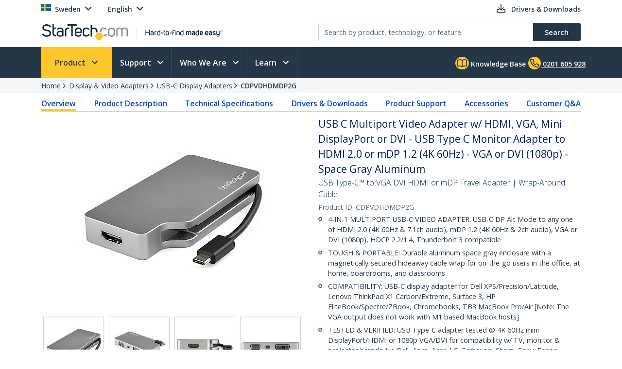

--- FILE ---
content_type: text/html; charset=utf-8
request_url: https://www.startech.com/en-se/display-video-adapters/cdpvdhdmdp2g
body_size: 40174
content:

<!DOCTYPE html>
<html lang="EN-SE">
<head>
    <meta charset="utf-8">
    <meta http-equiv="X-UA-Compatible" content="IE=Edge" />
    <meta name="viewport" content="width=device-width, initial-scale=1">
    <meta name="format-detection" content="telephone=no">
    <meta name="description" content="Connect your USB-C laptop to a VGA, DVI, HDMI or Mini DisplayPort display, using this portable adapter" />
    <title>USB C Multiport Video Adapter w/ HDMI, VGA, Mini DisplayPort or DVI - USB Type C Monitor Adapter to </title>
    <link href="https://media.startech.com/cms/startech.com/media/images/favicon.ico" rel="shortcut icon">
<meta name="msapplication-TileColor" content="#253746">
<meta name="theme-color" content="#253746">    
<link rel="icon" href="/Areas/_LayoutZones/Content/assets/icons/favicon-32.png" sizes="32x32">
<link rel="icon" href="/Areas/_LayoutZones/Content/assets/icons/favicon-57.png" sizes="57x57">
<link rel="icon" href="/Areas/_LayoutZones/Content/assets/icons/favicon-76.png" sizes="76x76">
<link rel="icon" href="/Areas/_LayoutZones/Content/assets/icons/favicon-128.png" sizes="128x128">
<link rel="icon" href="/Areas/_LayoutZones/Content/assets/icons/favicon-192.png" sizes="192x192">
<link rel="icon" href="/Areas/_LayoutZones/Content/assets/icons/favicon-228.png" sizes="228x228">

<link rel="shortcut icon" sizes="196x196" href="/Areas/_LayoutZones/Content/assets/icons/favicon-196.png">

<link rel="apple-touch-icon" href="/Areas/_LayoutZones/Content/assets/icons/favicon-120.png" sizes="120x120">
<link rel="apple-touch-icon" href="/Areas/_LayoutZones/Content/assets/icons/favicon-152.png" sizes="152x152">
<link rel="apple-touch-icon" href="/Areas/_LayoutZones/Content/assets/icons/favicon-180.png" sizes="180x180">

<meta name="msapplication-TileColor" content="#FFFFFF">
<meta name="msapplication-TileImage" content="/Areas/_LayoutZones/Content/assets/icons/favicon-144.png">

<meta name="msapplication-config" content="/Areas/_LayoutZones/Content/assets/icons/browserconfig.xml" />
    
<meta name="copyright" content="StarTech.com">
<meta property="og:type" content="website">
<meta property="og:title" content="USB C Multiport Video Adapter w/ HDMI, VGA, Mini DisplayPort or DVI - USB Type C Monitor Adapter to ">
<meta property="og:url" content="https://www.startech.com/en-se/display-video-adapters/cdpvdhdmdp2g">
<meta property="og:image" content="https://media.startech.com/cms/products/thumb/cdpvdhdmdp2g.main.jpg">
<meta property="og:locale" content="en-us">
<meta property="og:description" content="Connect your USB-C laptop to a VGA, DVI, HDMI or Mini DisplayPort display, using this portable adapter">
<meta property="og:site_name" content="StarTech.com ">
<meta name="twitter:card" content="summary_large_image">
<meta name="twitter:site" content="STARTECHdotCOM">
<meta name="twitter:creator" content="STARTECHdotCOM">
<meta name="twitter:title" content="USB C Multiport Video Adapter w/ HDMI, VGA, Mini DisplayPort or DVI - USB Type C Monitor Adapter to ">
<meta name="twitter:description" content="Connect your USB-C laptop to a VGA, DVI, HDMI or Mini DisplayPort display, using this portable adapter">
<meta name="twitter:image" content="https://media.startech.com/cms/products/thumb/cdpvdhdmdp2g.main.jpg">
    

    <script type="application/ld+json">
    {"@context":"https://schema.org","@type":"BreadcrumbList","itemListElement":[{"@type":"ListItem","item":{"@type":"Thing","@id":"https://www.startech.com/en-se","name":"Home"},"position":0},{"@type":"ListItem","item":{"@type":"Thing","@id":"https://www.startech.com/en-se/display-video-adapters","name":"Display & Video Adapters"},"position":1},{"@type":"ListItem","item":{"@type":"Thing","@id":"https://www.startech.com/en-se/display-video-adapters/usb-c-display-adapters","name":"USB-C Display Adapters"},"position":2},{"@type":"ListItem","item":{"@type":"Thing","@id":"https://www.startech.com/en-se/display-video-adapters/cdpvdhdmdp2g","name":"CDPVDHDMDP2G"},"position":3}]}
    </script>
    <script type="application/ld+json">
    {"@context":"https://schema.org","@type":"Product","name":"USB C Multiport Video Adapter w/ HDMI, VGA, Mini DisplayPort or DVI - USB Type C Monitor Adapter to HDMI 2.0 or mDP 1.2 (4K 60Hz) - VGA or DVI (1080p) - Space Gray Aluminum","description":"<p>This USB-C™ multiport video adapter offers a portable solution for connecting your USB Type-C laptop to a VGA, DVI, HDMI® or Mini DisplayPort (mDP) display.</p>\n\n<h3>All-in-One Video Connectivity with Travel in Mind</h3>\n\n<p>Avoid the hassle of carrying different adapters, with a 4-in-1 USB-C monitor adapter. With VGA, DVI, HDMI and mDP output, you can connect your laptop to any display using this multiport adapter.</p>\n\n<p>The adapter features a magnetic retainer that guides the breakout cable into place for quick, secure portability. With a durable aluminum enclosure, the adapter can withstand being carried in your travel bag.</p>\n\n<p style=\"text-align:center\"><img alt=\"The multiport adapter used to connect a MacBook to an external display\" src=\"https://sgcdn.startech.com/005329/media/ProductPhotos/CDPVDHDMDP2G.context1_500px.jpg\" /></p>\n\n<h3>Ultra HD 4K 60Hz Resolution</h3>\n\n<p>The HDMI and mDP outputs on this USB-C video adapter support UHD resolutions up to 4K 60Hz, while the VGA and DVI outputs support HD resolutions up to 1920 x 1200.</p>\n\n<h3>Stylish Connectivity for Your MacBook, MacBook Pro, or Any Laptop</h3>\n\n<p>The USB-C adapter has a Space Gray housing and built-in USB-C cable designed to match your Space Gray MacBook, or MacBook Pro. The adapter is compatible with USB-C DP Alt Mode devices.</p>\n\n<p style=\"text-align:center\"><img alt=\"The multiport adapter used to connect a MacBook to an external display\" src=\"https://sgcdn.startech.com/005329/media/ProductPhotos/CDPVDHDMDP2G.context2_500px.jpg\" /></p>\n\n<p>The adapter is also available with 4K 30Hz HDMI resolution support, in three colors: Space Gray (CDPVDHDMDPSG), Rose Gold (CDPVDHDMDPRG) and Silver (CDPVGDVHDMDP), so you can choose an adapter that matches your laptop or your color preference.</p>\n\n<p>CDPVDHDMDP2G is backed by a StarTech.com 3-year warranty and free lifetime technical support.</p>","image":"https://media.startech.com/cms/products/thumb/cdpvdhdmdp2g.main.jpg","brand":{"@type":"Brand","name":"StarTech.com"},"gtin":"065030878586","offers":{"@type":"Offer","url":"https://www.startech.com/en-se/display-video-adapters/cdpvdhdmdp2g","availability":"https://schema.org/OnlineOnly","itemCondition":"https://schema.org/NewCondition","price":35.9900,"priceCurrency":"EUR"},"sku":"CDPVDHDMDP2G"}
    </script>


<link rel="alternate" hreflang="DE-AT" href="https://www.startech.com/de-at/display-videoadapter/cdpvdhdmdp2g" >
<link rel="alternate" hreflang="EN-AT" href="https://www.startech.com/en-at/display-video-adapters/cdpvdhdmdp2g" >
<link rel="alternate" hreflang="EN-AU" href="https://www.startech.com/en-au/display-video-adapters/cdpvdhdmdp2g" >
<link rel="alternate" hreflang="EN-BE" href="https://www.startech.com/en-be/display-video-adapters/cdpvdhdmdp2g" >
<link rel="alternate" hreflang="FR-BE" href="https://www.startech.com/fr-be/adaptateurs-video/cdpvdhdmdp2g" >
<link rel="alternate" hreflang="NL-BE" href="https://www.startech.com/nl-be/beeldscherm-videoadapters/cdpvdhdmdp2g" >
<link rel="alternate" hreflang="EN-CA" href="https://www.startech.com/en-ca/display-video-adapters/cdpvdhdmdp2g" >
<link rel="alternate" hreflang="DE-CH" href="https://www.startech.com/de-ch/display-videoadapter/cdpvdhdmdp2g" >
<link rel="alternate" hreflang="EN-CH" href="https://www.startech.com/en-ch/display-video-adapters/cdpvdhdmdp2g" >
<link rel="alternate" hreflang="FR-CH" href="https://www.startech.com/fr-ch/adaptateurs-video/cdpvdhdmdp2g" >
<link rel="alternate" hreflang="IT-CH" href="https://www.startech.com/it-ch/adattatori-video-per-display/cdpvdhdmdp2g" >
<link rel="alternate" hreflang="EN-CO" href="https://www.startech.com/en-co/display-video-adapters/cdpvdhdmdp2g" >
<link rel="alternate" hreflang="ES-CO" href="https://www.startech.com/es-co/adaptadores-video-y-pantallas/cdpvdhdmdp2g" >
<link rel="alternate" hreflang="DE-DE" href="https://www.startech.com/de-de/display-videoadapter/cdpvdhdmdp2g" >
<link rel="alternate" hreflang="EN-DE" href="https://www.startech.com/en-de/display-video-adapters/cdpvdhdmdp2g" >
<link rel="alternate" hreflang="EN-DK" href="https://www.startech.com/en-dk/display-video-adapters/cdpvdhdmdp2g" >
<link rel="alternate" hreflang="EN-ES" href="https://www.startech.com/en-es/display-video-adapters/cdpvdhdmdp2g" >
<link rel="alternate" hreflang="ES-ES" href="https://www.startech.com/es-es/adaptadores-video-y-pantallas/cdpvdhdmdp2g" >
<link rel="alternate" hreflang="EN" href="https://www.startech.com/en-eu/display-video-adapters/cdpvdhdmdp2g" >
<link rel="alternate" hreflang="ES" href="https://www.startech.com/es-eu/adaptadores-video-y-pantallas/cdpvdhdmdp2g" >
<link rel="alternate" hreflang="EN-FI" href="https://www.startech.com/en-fi/display-video-adapters/cdpvdhdmdp2g" >
<link rel="alternate" hreflang="EN-FR" href="https://www.startech.com/en-fr/display-video-adapters/cdpvdhdmdp2g" >
<link rel="alternate" hreflang="FR-FR" href="https://www.startech.com/fr-fr/adaptateurs-video/cdpvdhdmdp2g" >
<link rel="alternate" hreflang="EN-IE" href="https://www.startech.com/en-ie/display-video-adapters/cdpvdhdmdp2g" >
<link rel="alternate" hreflang="EN-IT" href="https://www.startech.com/en-it/display-video-adapters/cdpvdhdmdp2g" >
<link rel="alternate" hreflang="IT-IT" href="https://www.startech.com/it-it/adattatori-video-per-display/cdpvdhdmdp2g" >
<link rel="alternate" hreflang="EN-JP" href="https://www.startech.com/en-jp/display-video-adapters/cdpvdhdmdp2g" >
<link rel="alternate" hreflang="JA-JP" href="https://www.startech.com/ja-jp/display-video-adapters/cdpvdhdmdp2g" >
<link rel="alternate" hreflang="EN-MX" href="https://www.startech.com/en-mx/display-video-adapters/cdpvdhdmdp2g" >
<link rel="alternate" hreflang="ES-MX" href="https://www.startech.com/es-mx/adaptadores-video-y-pantallas/cdpvdhdmdp2g" >
<link rel="alternate" hreflang="EN-NL" href="https://www.startech.com/en-nl/display-video-adapters/cdpvdhdmdp2g" >
<link rel="alternate" hreflang="NL-NL" href="https://www.startech.com/nl-nl/beeldscherm-videoadapters/cdpvdhdmdp2g" >
<link rel="alternate" hreflang="EN-NZ" href="https://www.startech.com/en-nz/display-video-adapters/cdpvdhdmdp2g" >
<link rel="alternate" hreflang="EN-PE" href="https://www.startech.com/en-pe/display-video-adapters/cdpvdhdmdp2g" >
<link rel="alternate" hreflang="ES-PE" href="https://www.startech.com/es-pe/adaptadores-video-y-pantallas/cdpvdhdmdp2g" >
<link rel="canonical"  hreflang="EN-SE" href="https://www.startech.com/en-se/display-video-adapters/cdpvdhdmdp2g" >
<link rel="alternate" hreflang="SV-SE" href="https://www.startech.com/sv-se/skarm-videoadaptrar/cdpvdhdmdp2g" >
<link rel="alternate" hreflang="EN-SG" href="https://www.startech.com/en-sg/display-video-adapters/cdpvdhdmdp2g" >
<link rel="alternate" hreflang="EN-GB" href="https://www.startech.com/en-gb/display-video-adapters/cdpvdhdmdp2g" >
<link rel="alternate" hreflang="x-default" href="https://www.startech.com/en-us/display-video-adapters/cdpvdhdmdp2g" >
<link rel="alternate" hreflang="EN-US" href="https://www.startech.com/en-us/display-video-adapters/cdpvdhdmdp2g" >



    <link as="style" rel="stylesheet preload" href="//fonts.googleapis.com/css?family=Open+Sans:300,400,400i,600&display=swap" type="text/css" crossorigin="anonymous">
    <link as='style' rel='stylesheet preload' href='/12.0.0.4/bundles/Content/coreDefer.bundle.css?v=f3Ww3Ku2YEeick-vjn1JeCTAiYvmJnYjLu5hfmtyogc1' type='text/css' crossorigin='anonymous'/>

    <link as='style' rel='stylesheet preload' href='/12.0.0.4/bundles/Content/kendoDefer.bundle.css?v=g2Qa4F6BQS27wWWBnPr198_5tOWoXU3X00Xo06HjBPc1' type='text/css' crossorigin='anonymous'/>

    <link as='style' rel='stylesheet preload' href='/12.0.0.4/bundles/Content/startech/startech.cms.portal.layoutZones.bundle.css?v=5H-OdoAbvGBBJV-5R9_hs97cfBZAbFvccTtVkZ_uzBw1' type='text/css' crossorigin='anonymous'/>

    <link as='style' rel='stylesheet preload' href='/12.0.0.4/bundles/Content/startech/startech.cms.portal.mainLayout.bundle.css?v=13vayf_mgEF-qoExe_xVhIUzswIxvsLjpaBHBYIYdr41' type='text/css' crossorigin='anonymous'/>

    

    
    
    <link as='style' rel='stylesheet preload' href='/12.0.0.4/bundles/Content/startech/startech.cms.portal.productManagerV2.productDetailV3.bundle.css?v=T8STms5NGp7UKC5TXm_EMBz-yWCVeImlRfheGJdvw081' type='text/css' crossorigin='anonymous'/>



    <script src='/12.0.0.4/bundles/Scripts/thirdParty.bundle.js?v=x_i-_2tppWfQWo4Naq7HrhBT_L1OyRI1zLIZXtYYdrs1' defer></script>

    <script src='/12.0.0.4/bundles/Scripts/kendoCoreCustom.bundle.js?v=QQMi3JifQIqHHq1HmXDEZSnWA6up2F9HnSpfAK2y-jE1' defer></script>

    <script src='/12.0.0.4/bundles/Scripts/startech.cms.portal.bundle.js?v=e2tefI1-1VRexhcy6QgyvUKhSo3wxYCu4MErhADU3h41' defer></script>

    

    
    
    <script src='/12.0.0.4/bundles/Scripts/startech/startech.cms.portal.productManagerV2.productDetailV3.bundle.js?v=f_pOq8Gqx_o4fD27xoXvdLdERXF73Z-RsIX70hrD9KA1' defer></script>

        <script async type="text/javascript" src="https://apps.bazaarvoice.com/deployments/startech/main_site/production/en_US/bv.js"></script>


</head>
<body class="en-se " data-spy="scroll" data-target="#scrollSpy" data-offset="50">
    
<script type="text/javascript" defer>
//Define namespace.
var startech = {};
startech.cms = {};
startech.cms.portal = {};
startech.cms.portal.constants = {};
startech.cms.portal.resources =
{
    label: {},
    confirmation: {},
    information: {},
    error: {},
    warning: {},
    validation: {}
};

startech.cms.portal.routes =
{
    mvc: {},
    service: {}
};


//--- Initialize UI JS module. ------
startech.cms.portal.constants.languageCode = "EN";
startech.cms.portal.constants.currentCulture = "EN-SE";
startech.cms.portal.constants.currentLanguage = "EN";
startech.cms.portal.constants.currentCountry = "se";
startech.cms.portal.constants.rootLanguage = "EN";
startech.cms.portal.constants.languageIsEnglish = true;
startech.cms.portal.constants.mstOmnichannelChatOptions = {"source":"https://oc-cdn-public.azureedge.net/livechatwidget/scripts/LiveChatBootstrapper.js","organizationID":"d9723885-b826-412e-ad8b-5a495d574e4d","organizationURL":"https://unqd9723885b826412ead8b5a495d574-crm3.omnichannelengagementhub.com","applicationID":"5e0f78a1-3bf8-45e6-ae79-c19c7836b351"};
startech.cms.portal.constants.mediaLanguage = "EN";
startech.cms.portal.constants.accountIsLoggedIn = false;
startech.cms.portal.constants.pageModelType = "Product";
startech.cms.portal.constants.pageID = "a61df5de-e172-4e7d-a1cf-8f043634254e:EN-SE";
startech.cms.portal.constants.accountID = "";
startech.cms.portal.constants.accountEmail = "";
if (startech.cms.portal.constants.accountEmail.length === 0)
{
    startech.cms.portal.constants.accountEmail = null;
}

//-----  Resources -----
startech.cms.portal.resources.label.Select = "Select";
startech.cms.portal.resources.information.IENotCompatibleMessage = "We have detected that you are using a browser that is not compatible with our website. For a better user experience, please use a newer browser.";
startech.cms.portal.resources.label.IENotification = "Notification";
startech.cms.portal.resources.information.CookieBannerText = "<div id='iubenda-cs-title'>Notice</div><div id='iubenda-cs-paragraph'><p class='iub-p' style='line-height: 1.5 !important;'>We use cookies or similar technologies for strictly necessary activities (to make our site work) and for measurement (to analyze site usage).  By clicking “Accept” you consent to our website’s use of these cookies.  Please click below if you would like to customize your preferences or visit our <a href='/privacy-policy/341725/cookie-policy?an=no&s_ck=false&newmarkup=yes' class='iubenda-cs-cookie-policy-lnk'>Cookie Policy</a> for more information.</p><br /><p class='iub-p'></p></div>";
startech.cms.portal.resources.information.CookieBannerAccept = "Accept";
startech.cms.portal.resources.information.CookieBannerReject = "Reject";
startech.cms.portal.resources.information.CookieBannerLearMoreAndCustomize = "Learn more and customize";


/**
    * Formats a string with numbered arguments, as in "{0} {1}!".format("Hello","world")
    * http://stackoverflow.com/questions/18405736/is-there-a-c-sharp-string-format-equivalent-in-javascript
*/
if (!String.prototype.format)
{
    String.prototype.format = function ()
    {
        var arg = arguments;

        return this.replace(/{(\d+)}/g, function (match, number)
        {
            return typeof arg[number] != 'undefined' ? (arg[number] || "") : match;
        });
    };
}

// http://stackoverflow.com/a/5086487/1370216
if (!String.prototype.toCamelCase)
{
    String.prototype.toCamelCase = function ()
    {
        return this.replace(/(?:^|\s)\w/g, function (match)
        {
            return match.toLowerCase();
        });
    };
}

startech.cms.portal.Language =
{
    EN: 'EN',
    ES: 'ES',
    CL: 'CL',
    CO: 'CO',
    MX: 'MX',
    FR: 'FR',
    IT: 'IT',
    DE: 'DE',
    JA: 'JA',
    SV: 'SV'
};

startech.cms.portal.GalleryImageType =
{
    Image: 0,
    Video: 1,
    Enhanced: 2,
    Bom: 3
}

startech.cms.portal.OperationResultType =
{
    Success: true,
    Failure: false
};

startech.cms.portal.Culture =
{
    EN_US: 'EN-US',
    EN_CA: 'EN-CA'
};

startech.cms.portal.MediaBreakPoints =
{
    MOBILE_MINI: 340,
    MOBILE: 567,
    TABLET: 768,
    LAPTOP: 992,
    DESKTOP: 1200
};

startech.cms.portal.FormStepType =
{
    All: 0,
    Step1: 1,
    Step2: 2,
    Step3: 3,
    Step4: 4,
    Send: 5
};

startech.cms.portal.SelectorVisibilityType =
{
    None: "none",
    Block: "block"
};

startech.cms.portal.TemplateColumsNumberLayout =
{
    Two: 'Two',
    Three: 'Three',
    Four: 'Four',
    Five: 'Five',
    Six: 'Six'
};

startech.cms.portal.ScreenType =
{
    GlobalHeader: 'GlobalHeader',
    GlobalFooter: 'GlobalFooter',
    GlobalGTM: 'GlobalGTM',
    GlobalCaptureFormD365: 'GlobalCaptureFormD365',
    GlobalCaptureFormRealTimeD365: 'GlobalCaptureFormRealTimeD365',
    AccountCreate: 'AccountCreate',
    AccountDetail: 'AccountDetail',
    AccountConfirm: 'AccountConfirm',
    AccountLogin: 'AccountLogin',
    AccountResetPassWord: 'AccountResetPassWord',
    ProductCategoriesListing: 'ProductCategoriesListing',
    ProductNewProductListing: 'ProductNewProductListing',
    ProductSearchListing: 'ProductSearchListing',
    ProductSearchCampaignListing: 'ProductSearchCampaignListing',
    ProductDetail: 'ProductDetail',
    WhereToBuyProduct: 'WhereToBuyProduct',
    WhereToBuyPartners: 'WhereToBuyPartners',
    ProductCategorySitemap: 'ProductCategorySitemap',
    AboutUsPressReleaseLanding: 'AboutUsPressReleaseLanding',
    AboutUsPressReleaseItem: 'AboutUsPressReleaseItem',
    FormAODA: 'FormAODA',
    FormDealRegistration: 'FormDealRegistration',
    FormMediaInquiry: 'FormMediaInquiry',
    FormQuickBuy: 'FormQuickBuy',
    FormRMARequest: 'FormRMARequest',
    FormSiteFeedback: 'FormSiteFeedback',
    FormSupport: 'FormSupport',
    FormsVolumeQuote: 'FormsVolumeQuote',
    DashboardManager: 'DashboardManager',
    DashboardManagerDashboard: 'DashboardManagerDashboard',
    DashboardManagerAddressBook: 'DashboardManagerAddressBook',
    DashboardManagerAddressBookEdit: 'DashboardManagerAddressBookEdit',
    DashboardManagerProfile: 'DashboardManagerProfile',
    DashboardManagerOrderList: 'DashboardManagerOrderList',
    DashboardManagerOrderDetail: 'DashboardManagerOrderDetail',
    DashboardManagerOrderPrint: 'DashboardManagerOrderPrint',
    EcommerceCart: 'EcommerceCart',
    EcommerceCheckout: 'EcommerceCheckout',
    EcommerceOrderConfirmation: 'EcommerceOrderConfirmation',
    EcommerceShippingEstimatorTool: 'EcommerceShippingEstimatorTool',
    BlogManager: 'BlogManager',
    MarketingDynamicContent: 'MarketingDynamicContent',
    SupportLanding: 'SupportLanding',
    SupportDriversAndDownloads: 'SupportDriversAndDownloads',
    SupportFAQs: 'SupportFAQs',
    SupportFAQsStandalone: 'SupportFAQsStandalone',
    SupportFAQsSearch: 'SupportFAQsSearch',
    PageBuilderV2: 'PageBuilderV2',
    Homepage:'Homepage'
};


startech.initializer = (function ()
{
    var map = new Map();

    //#region Public members

    var _module =
    {
        init: function ()
        {
            try
            {
                //TO DO: to setup global params
                //_init();
            }
            catch (ex)
            {
                throw ex;
            }
        },


        setModuleLoadParam: function (key, value)
        {
            map.set(key, value);
        },


        getModuleLoadParam: function (key)
        {
            return map.get(key);
        }
    };

    return _module;

    //#endregion
    })();

//Captute inital param to augment page view event
let modParamInit =
{
    pageModelType: startech.cms.portal.constants.pageModelType,
    pageID: startech.cms.portal.constants.pageID,
    accountID: startech.cms.portal.constants.accountID
};
startech.initializer.setModuleLoadParam(startech.cms.portal.ScreenType.GlobalGTM, modParamInit);
</script>
    <noscript>
    <iframe src="https://www.googletagmanager.com/ns.html?id=GTM-MKLNTHR" height="0" width="0" style="display:none;visibility:hidden" title="GTM Implementation"></iframe>
</noscript>
    <div class="d365-mkt-config" style="display:none" data-website-id="zLMllZWWEUUjWAVNrckQ0p8ThMUVOz_Ra_7ZzZNOu0U" data-hostname="872d478590014947ac44297898f043bd.svc.dynamics.com"></div>
    <header>
        


<div class="container" id="header-main-container">
    <div id="header--row_top" class="row justify-content-between">
        <div class="col-12 col-sm-6 col-md-6 col-lg-5 menu--top_left" id="country-header-container">
            <ul class="header-country-and-language">
    <li class="country">
        <span data-template="templateHeaderCountryActiveMarket"
              data-bind="visible: isAcccountLoggedIn, source: activeMarket">
        </span>
        <div data-bind="invisible: isAcccountLoggedIn">
            <a href="#" class="dropdown-toggle" data-toggle="dropdown" aria-haspopup="true" aria-expanded="false">
                <span data-template="templateHeaderCountryActiveMarketV2"
                      data-bind="source: activeMarket">
                </span>
            </a>
            <ul class="dropdown-menu culture-menu"
                aria-labelledby="country-active-marketV2"
                data-template="templateHeaderCountryMarketList"
                data-bind="source: marketSource">
            </ul>
        </div>
    </li>
    <li class="lang">
        <span data-bind="invisible: isMultilanguages, text: activeMarket.webMarketCulture.name"></span>
        <div data-bind="visible: isMultilanguages">
            <a href="#" class="dropdown-toggle" data-toggle="dropdown" aria-haspopup="true" aria-expanded="false">
                <span data-template="templateHeaderCountryActiveCulture"
                      data-bind="source: activeMarket">
                </span>
            </a>
            <ul class="dropdown-menu culture-menu"
                aria-labelledby="web-market-active-culture"
                data-template="templateHeaderCountryCultureList"
                data-bind="source: activeMarket.webMarketCultures">
            </ul>
        </div>
    </li>
</ul>
        </div>
        <div class="col-12 col-sm-6 col-md-6 col-lg-7 menu--top_right">
            <ul>
                <li class="drivers d-none d-sm-inline">
                    <a href="/en-se/support/drivers-and-downloads">
                        <span class="far fa-download"></span>
                        <span class="d-none d-lg-inline">Drivers &amp; Downloads</span>
                    </a>
                </li>
                            </ul>
        </div>
    </div>
    <div id="header--row_central" class="row justify-content-between">
        
        <div class="col-12 col-sm-12 col-md-6 col-lg-6 ">
            <div class="logo-header-container" id="logo-header-container">
    <a class="p-0 logo-wrapper" data-bind="attr: { href: url }, events: { click: onLogoClick }">
        <img class="lozad img-fluid logo"
            data-bind="attr: { data-src: imageUrl, alt: imageAltTag }"
            data-placeholder-background="\#EDEDED"
            width="425"
            height="41"
            onerror="startech.cms.portal.helpers.loadAltProductImage(this)" />
    </a>
</div>
        </div>
        <div class="col-12 col-sm-12 col-md-6 col-lg-6 collapse" id="searchToggle">
            <div class="search-header-container" id="search-header-container" style="position:relative;">
    <form class="search-block">
        <div class="row align-items-right">
            <div class="col pr-0">
                <div class="product-suggestions-container">
                    <label for="productSearchTerm" class="d-none">Product search</label>
                    <input type="text"
                        class="form-control product-suggestion-auto-complete"
                        id="productSearchTerm"
                        maxlength="100"
                        autocomplete="off"
                        placeholder="Search by product, technology, or feature"
                        data-bind="value: selectedProductSuggestion, events: { keyup: onProductSuggestionOptionsFilteringKeyup, keydown: onProductSuggestionOptionsFilteringKeydown }">
                    <div id="product-suggestions-options-container"
                        class="product-suggestions-options-container"
                        role="dialog" 
                        aria-label="Suggestions"
                        data-template="templateProductSuggestionOptions"
                        data-bind="css:{ width-have-products: haveProducts }, source: productSuggestionOptionsSource">
                    </div>
                </div>
            </div>
            <div class="col-auto pl-0">
                <button class="btn btn-search"
                        type="submit"
                        data-bind="events:
                        {
                            click: onSearchClick
                        }">
                    <span class="d-none d-md-block">Search</span>
                    <span class="fa-solid fa-magnifying-glass d-block d-md-none"></span>
                </button>
            </div>
        </div>
    </form>
</div>
        </div>
    </div>
</div>

<script type="text/javascript" defer>
try
{
    //--- Initialize UI JS module. ------

    // Header Account MVC routes
    var cultureSelected = startech.cms.portal.constants.currentCulture;

    startech.cms.portal.routes.mvc.HeaderAccountDashboard = "/{0}/{1}".format(cultureSelected, "dashboard");
    startech.cms.portal.routes.mvc.HeaderAccountProfile = "/{0}/{1}".format(cultureSelected, "profile");
    startech.cms.portal.routes.mvc.HeaderAccountOrders = "/{0}/{1}".format(cultureSelected, "orders");
    startech.cms.portal.routes.mvc.HeaderAccountCreate = "/en-se/accountmanager";
    startech.cms.portal.routes.mvc.HeaderAccountLogin = "/en-se/login";
    //startech.cms.portal.routes.mvc.HeaderCart = "";
    startech.cms.portal.routes.mvc.HeaderCart = "/en-se/checkout";
    startech.cms.portal.routes.mvc.HeaderLogo = "/en-se";
    startech.cms.portal.routes.mvc.HeaderSearch = "/en-se/search";

    // Services routes
    startech.cms.portal.routes.service.HeaderSearchSuggestions = "/{0}/{1}".format(cultureSelected, "api/search/productSuggestions");

    //-----  Resources -----
    startech.cms.portal.resources.label.HeaderLogoAltImage = "StarTech.com - Hard-to-find made easy";
    startech.cms.portal.resources.label.HeaderLogoMediaImage = "https://media.startech.com/cms/startech.com/media/_common/startech-logo.png";

    var modParam =
    {
        isHeaderSimplified: false,
        isHeaderSimplifiedLogoOnly: false,
        countryInfo:
        {
            activeMarket: {"code":"SE","name":"Sweden","isECommerce":false,"allowsLogins":false,"flagCode":"flag-icon-se","market":"SE","currency":"EUR","currencyCode":"EUR","warehouse":"UK01","warehouseCode":"UK01","region":"Europe","regionCode":"EU","webMarketCulture":{"url":"/en-se/display-video-adapters/cdpvdhdmdp2g","name":"English","culture":"enSE","cultureCode":"EN-SE","language":"EN","languageCode":"EN"},"webMarketCultures":[{"url":"/en-se/display-video-adapters/cdpvdhdmdp2g","name":"English","culture":"enSE","cultureCode":"EN-SE","language":"EN","languageCode":"EN"},{"url":"/sv-se/skarm-videoadaptrar/cdpvdhdmdp2g","name":"Swedish","culture":"svSE","cultureCode":"SV-SE","language":"SV","languageCode":"SV"}]},
            marketList: [{"code":"US","name":"United States","isECommerce":true,"allowsLogins":true,"flagCode":"flag-icon-us","market":"US","currency":"USD","currencyCode":"USD","warehouse":"US01","warehouseCode":"US01","region":"NorthAmerica","regionCode":"NA","webMarketCulture":{"url":"/en-us/display-video-adapters/cdpvdhdmdp2g","name":"EN-US","culture":"enUS","cultureCode":"EN-US","language":"EN","languageCode":"EN"},"webMarketCultures":[{"url":null,"name":"EN-US","culture":"enUS","cultureCode":"EN-US","language":"EN","languageCode":"EN"}]},{"code":"CA","name":"Canada","isECommerce":true,"allowsLogins":true,"flagCode":"flag-icon-ca","market":"CA","currency":"CAD","currencyCode":"CAD","warehouse":"CA01","warehouseCode":"CA01","region":"NorthAmerica","regionCode":"NA","webMarketCulture":{"url":"/en-ca/display-video-adapters/cdpvdhdmdp2g","name":"EN-CA","culture":"enCA","cultureCode":"EN-CA","language":"EN","languageCode":"EN"},"webMarketCultures":[{"url":null,"name":"EN-CA","culture":"enCA","cultureCode":"EN-CA","language":"EN","languageCode":"EN"},{"url":null,"name":"FR-CA","culture":"frCA","cultureCode":"FR-CA","language":"FR","languageCode":"FR"}]},{"code":"UK","name":"United Kingdom","isECommerce":true,"allowsLogins":true,"flagCode":"flag-icon-gb","market":"UK","currency":"GBP","currencyCode":"GBP","warehouse":"UK01","warehouseCode":"UK01","region":"Europe","regionCode":"EU","webMarketCulture":{"url":"/en-gb/display-video-adapters/cdpvdhdmdp2g","name":"EN-GB","culture":"enGB","cultureCode":"EN-GB","language":"EN","languageCode":"EN"},"webMarketCultures":[{"url":null,"name":"EN-GB","culture":"enGB","cultureCode":"EN-GB","language":"EN","languageCode":"EN"}]},{"code":"IE","name":"Republic of Ireland","isECommerce":false,"allowsLogins":true,"flagCode":"flag-icon-ie","market":"IE","currency":"EUR","currencyCode":"EUR","warehouse":"UK01","warehouseCode":"UK01","region":"Europe","regionCode":"EU","webMarketCulture":{"url":"/en-ie/display-video-adapters/cdpvdhdmdp2g","name":"EN-IE","culture":"enIE","cultureCode":"EN-IE","language":"EN","languageCode":"EN"},"webMarketCultures":[{"url":null,"name":"EN-IE","culture":"enIE","cultureCode":"EN-IE","language":"EN","languageCode":"EN"}]},{"code":"EU","name":"Europe","isECommerce":false,"allowsLogins":true,"flagCode":"flag-icon-eu","market":"EU","currency":"EUR","currencyCode":"EUR","warehouse":"UK01","warehouseCode":"UK01","region":"Europe","regionCode":"EU","webMarketCulture":{"url":"/en-eu/display-video-adapters/cdpvdhdmdp2g","name":"EN-EU","culture":"enEU","cultureCode":"EN-EU","language":"EN","languageCode":"EN"},"webMarketCultures":[{"url":null,"name":"EN-EU","culture":"enEU","cultureCode":"EN-EU","language":"EN","languageCode":"EN"},{"url":null,"name":"ES-EU","culture":"esEU","cultureCode":"ES-EU","language":"ES","languageCode":"ES"}]},{"code":"AU","name":"Australia","isECommerce":false,"allowsLogins":false,"flagCode":"flag-icon-au","market":"AU","currency":"AUD","currencyCode":"AUD","warehouse":"AU01","warehouseCode":"AU01","region":"Asia","regionCode":"Asia","webMarketCulture":{"url":"/en-au/display-video-adapters/cdpvdhdmdp2g","name":"EN-AU","culture":"enAU","cultureCode":"EN-AU","language":"EN","languageCode":"EN"},"webMarketCultures":[{"url":null,"name":"EN-AU","culture":"enAU","cultureCode":"EN-AU","language":"EN","languageCode":"EN"}]},{"code":"AT","name":"Austria","isECommerce":false,"allowsLogins":false,"flagCode":"flag-icon-at","market":"AT","currency":"EUR","currencyCode":"EUR","warehouse":"UK01","warehouseCode":"UK01","region":"Europe","regionCode":"EU","webMarketCulture":{"url":"/de-at/display-videoadapter/cdpvdhdmdp2g","name":"DE-AT","culture":"deAT","cultureCode":"DE-AT","language":"DE","languageCode":"DE"},"webMarketCultures":[{"url":null,"name":"DE-AT","culture":"deAT","cultureCode":"DE-AT","language":"DE","languageCode":"DE"},{"url":null,"name":"EN-AT","culture":"enAT","cultureCode":"EN-AT","language":"EN","languageCode":"EN"}]},{"code":"BE","name":"Belgium","isECommerce":false,"allowsLogins":false,"flagCode":"flag-icon-be","market":"BE","currency":"EUR","currencyCode":"EUR","warehouse":"UK01","warehouseCode":"UK01","region":"Europe","regionCode":"EU","webMarketCulture":{"url":"/en-be/display-video-adapters/cdpvdhdmdp2g","name":"EN-BE","culture":"enBE","cultureCode":"EN-BE","language":"EN","languageCode":"EN"},"webMarketCultures":[{"url":null,"name":"EN-BE","culture":"enBE","cultureCode":"EN-BE","language":"EN","languageCode":"EN"},{"url":null,"name":"FR-BE","culture":"frBE","cultureCode":"FR-BE","language":"FR","languageCode":"FR"},{"url":null,"name":"NL-BE","culture":"nlBE","cultureCode":"NL-BE","language":"NL","languageCode":"NL"}]},{"code":"CL","name":"Chile","isECommerce":false,"allowsLogins":false,"flagCode":"flag-icon-cl","market":"CL","currency":"USD","currencyCode":"USD","warehouse":"US01","warehouseCode":"US01","region":"SouthAmerica","regionCode":"SA","webMarketCulture":{"url":"/es-cl","name":"ES-CL","culture":"esCL","cultureCode":"ES-CL","language":"CL","languageCode":"CL"},"webMarketCultures":[{"url":null,"name":"EN-CL","culture":"enCL","cultureCode":"EN-CL","language":"EN","languageCode":"EN"},{"url":null,"name":"ES-CL","culture":"esCL","cultureCode":"ES-CL","language":"CL","languageCode":"CL"}]},{"code":"CO","name":"Colombia","isECommerce":false,"allowsLogins":false,"flagCode":"flag-icon-co","market":"CO","currency":"USD","currencyCode":"USD","warehouse":"US01","warehouseCode":"US01","region":"SouthAmerica","regionCode":"SA","webMarketCulture":{"url":"/es-co/adaptadores-video-y-pantallas/cdpvdhdmdp2g","name":"ES-CO","culture":"esCO","cultureCode":"ES-CO","language":"CO","languageCode":"CO"},"webMarketCultures":[{"url":null,"name":"EN-CO","culture":"enCO","cultureCode":"EN-CO","language":"EN","languageCode":"EN"},{"url":null,"name":"ES-CO","culture":"esCO","cultureCode":"ES-CO","language":"CO","languageCode":"CO"}]},{"code":"DK","name":"Denmark","isECommerce":false,"allowsLogins":false,"flagCode":"flag-icon-dk","market":"DK","currency":"EUR","currencyCode":"EUR","warehouse":"UK01","warehouseCode":"UK01","region":"Europe","regionCode":"EU","webMarketCulture":{"url":"/en-dk/display-video-adapters/cdpvdhdmdp2g","name":"EN-DK","culture":"enDK","cultureCode":"EN-DK","language":"EN","languageCode":"EN"},"webMarketCultures":[{"url":null,"name":"EN-DK","culture":"enDK","cultureCode":"EN-DK","language":"EN","languageCode":"EN"}]},{"code":"FI","name":"Finland","isECommerce":false,"allowsLogins":false,"flagCode":"flag-icon-fi","market":"FI","currency":"EUR","currencyCode":"EUR","warehouse":"UK01","warehouseCode":"UK01","region":"Europe","regionCode":"EU","webMarketCulture":{"url":"/en-fi/display-video-adapters/cdpvdhdmdp2g","name":"EN-FI","culture":"enFI","cultureCode":"EN-FI","language":"EN","languageCode":"EN"},"webMarketCultures":[{"url":null,"name":"EN-FI","culture":"enFI","cultureCode":"EN-FI","language":"EN","languageCode":"EN"}]},{"code":"FR","name":"France","isECommerce":false,"allowsLogins":false,"flagCode":"flag-icon-fr","market":"FR","currency":"EUR","currencyCode":"EUR","warehouse":"UK01","warehouseCode":"UK01","region":"Europe","regionCode":"EU","webMarketCulture":{"url":"/fr-fr/adaptateurs-video/cdpvdhdmdp2g","name":"FR-FR","culture":"frFR","cultureCode":"FR-FR","language":"FR","languageCode":"FR"},"webMarketCultures":[{"url":null,"name":"EN-FR","culture":"enFR","cultureCode":"EN-FR","language":"EN","languageCode":"EN"},{"url":null,"name":"FR-FR","culture":"frFR","cultureCode":"FR-FR","language":"FR","languageCode":"FR"}]},{"code":"DE","name":"Germany","isECommerce":false,"allowsLogins":false,"flagCode":"flag-icon-de","market":"DE","currency":"EUR","currencyCode":"EUR","warehouse":"UK01","warehouseCode":"UK01","region":"Europe","regionCode":"EU","webMarketCulture":{"url":"/de-de/display-videoadapter/cdpvdhdmdp2g","name":"DE-DE","culture":"deDE","cultureCode":"DE-DE","language":"DE","languageCode":"DE"},"webMarketCultures":[{"url":null,"name":"DE-DE","culture":"deDE","cultureCode":"DE-DE","language":"DE","languageCode":"DE"},{"url":null,"name":"EN-DE","culture":"enDE","cultureCode":"EN-DE","language":"EN","languageCode":"EN"}]},{"code":"IN","name":"India","isECommerce":false,"allowsLogins":false,"flagCode":"flag-icon-in","market":"IN","currency":"INR","currencyCode":"INR","warehouse":"IN01","warehouseCode":"IN01","region":"Asia","regionCode":"Asia","webMarketCulture":{"url":"/en-in","name":"EN-IN","culture":"enIN","cultureCode":"EN-IN","language":"EN","languageCode":"EN"},"webMarketCultures":[{"url":null,"name":"EN-IN","culture":"enIN","cultureCode":"EN-IN","language":"EN","languageCode":"EN"}]},{"code":"IT","name":"Italy","isECommerce":false,"allowsLogins":false,"flagCode":"flag-icon-it","market":"IT","currency":"EUR","currencyCode":"EUR","warehouse":"UK01","warehouseCode":"UK01","region":"Europe","regionCode":"EU","webMarketCulture":{"url":"/it-it/adattatori-video-per-display/cdpvdhdmdp2g","name":"IT-IT","culture":"itIT","cultureCode":"IT-IT","language":"IT","languageCode":"IT"},"webMarketCultures":[{"url":null,"name":"EN-IT","culture":"enIT","cultureCode":"EN-IT","language":"EN","languageCode":"EN"},{"url":null,"name":"IT-IT","culture":"itIT","cultureCode":"IT-IT","language":"IT","languageCode":"IT"}]},{"code":"JP","name":"Japan","isECommerce":false,"allowsLogins":false,"flagCode":"flag-icon-jp","market":"JP","currency":"JPY","currencyCode":"JPY","warehouse":"JP01","warehouseCode":"JP01","region":"Asia","regionCode":"Asia","webMarketCulture":{"url":"/ja-jp/display-video-adapters/cdpvdhdmdp2g","name":"JA-JP","culture":"jaJP","cultureCode":"JA-JP","language":"JA","languageCode":"JA"},"webMarketCultures":[{"url":null,"name":"EN-JP","culture":"enJP","cultureCode":"EN-JP","language":"EN","languageCode":"EN"},{"url":null,"name":"JA-JP","culture":"jaJP","cultureCode":"JA-JP","language":"JA","languageCode":"JA"}]},{"code":"MX","name":"Mexico","isECommerce":false,"allowsLogins":false,"flagCode":"flag-icon-mx","market":"MX","currency":"MXN","currencyCode":"MXN","warehouse":"MX01","warehouseCode":"MX01","region":"NorthAmerica","regionCode":"NA","webMarketCulture":{"url":"/es-mx/adaptadores-video-y-pantallas/cdpvdhdmdp2g","name":"ES-MX","culture":"esMX","cultureCode":"ES-MX","language":"MX","languageCode":"MX"},"webMarketCultures":[{"url":null,"name":"EN-MX","culture":"enMX","cultureCode":"EN-MX","language":"EN","languageCode":"EN"},{"url":null,"name":"ES-MX","culture":"esMX","cultureCode":"ES-MX","language":"MX","languageCode":"MX"}]},{"code":"NL","name":"Netherlands","isECommerce":false,"allowsLogins":false,"flagCode":"flag-icon-nl","market":"NL","currency":"EUR","currencyCode":"EUR","warehouse":"UK01","warehouseCode":"UK01","region":"Europe","regionCode":"EU","webMarketCulture":{"url":"/nl-nl/beeldscherm-videoadapters/cdpvdhdmdp2g","name":"NL-NL","culture":"nlNL","cultureCode":"NL-NL","language":"NL","languageCode":"NL"},"webMarketCultures":[{"url":null,"name":"EN-NL","culture":"enNL","cultureCode":"EN-NL","language":"EN","languageCode":"EN"},{"url":null,"name":"NL-NL","culture":"nlNL","cultureCode":"NL-NL","language":"NL","languageCode":"NL"}]},{"code":"NZ","name":"New Zealand","isECommerce":false,"allowsLogins":false,"flagCode":"flag-icon-nz","market":"NZ","currency":"NZD","currencyCode":"NZD","warehouse":"NZ01","warehouseCode":"NZ01","region":"Asia","regionCode":"Asia","webMarketCulture":{"url":"/en-nz/display-video-adapters/cdpvdhdmdp2g","name":"EN-NZ","culture":"enNZ","cultureCode":"EN-NZ","language":"EN","languageCode":"EN"},"webMarketCultures":[{"url":null,"name":"EN-NZ","culture":"enNZ","cultureCode":"EN-NZ","language":"EN","languageCode":"EN"}]},{"code":"PE","name":"Peru","isECommerce":false,"allowsLogins":false,"flagCode":"flag-icon-pe","market":"PE","currency":"USD","currencyCode":"USD","warehouse":"US01","warehouseCode":"US01","region":"SouthAmerica","regionCode":"SA","webMarketCulture":{"url":"/es-pe/adaptadores-video-y-pantallas/cdpvdhdmdp2g","name":"ES-PE","culture":"esPE","cultureCode":"ES-PE","language":"PE","languageCode":"PE"},"webMarketCultures":[{"url":null,"name":"EN-PE","culture":"enPE","cultureCode":"EN-PE","language":"EN","languageCode":"EN"},{"url":null,"name":"ES-PE","culture":"esPE","cultureCode":"ES-PE","language":"PE","languageCode":"PE"}]},{"code":"SG","name":"Singapore","isECommerce":false,"allowsLogins":false,"flagCode":"flag-icon-sg","market":"SG","currency":"SGD","currencyCode":"SGD","warehouse":"US01","warehouseCode":"US01","region":"Asia","regionCode":"Asia","webMarketCulture":{"url":"/en-sg/display-video-adapters/cdpvdhdmdp2g","name":"EN-SG","culture":"enSG","cultureCode":"EN-SG","language":"EN","languageCode":"EN"},"webMarketCultures":[{"url":null,"name":"EN-SG","culture":"enSG","cultureCode":"EN-SG","language":"EN","languageCode":"EN"}]},{"code":"ES","name":"Spain","isECommerce":false,"allowsLogins":false,"flagCode":"flag-icon-es","market":"ES","currency":"EUR","currencyCode":"EUR","warehouse":"UK01","warehouseCode":"UK01","region":"Europe","regionCode":"EU","webMarketCulture":{"url":"/es-es/adaptadores-video-y-pantallas/cdpvdhdmdp2g","name":"ES-ES","culture":"esES","cultureCode":"ES-ES","language":"ES","languageCode":"ES"},"webMarketCultures":[{"url":null,"name":"EN-ES","culture":"enES","cultureCode":"EN-ES","language":"EN","languageCode":"EN"},{"url":null,"name":"ES-ES","culture":"esES","cultureCode":"ES-ES","language":"ES","languageCode":"ES"}]},{"code":"SE","name":"Sweden","isECommerce":false,"allowsLogins":false,"flagCode":"flag-icon-se","market":"SE","currency":"EUR","currencyCode":"EUR","warehouse":"UK01","warehouseCode":"UK01","region":"Europe","regionCode":"EU","webMarketCulture":{"url":"/en-se/display-video-adapters/cdpvdhdmdp2g","name":"English","culture":"enSE","cultureCode":"EN-SE","language":"EN","languageCode":"EN"},"webMarketCultures":[{"url":"/en-se/display-video-adapters/cdpvdhdmdp2g","name":"English","culture":"enSE","cultureCode":"EN-SE","language":"EN","languageCode":"EN"},{"url":"/sv-se/skarm-videoadaptrar/cdpvdhdmdp2g","name":"Swedish","culture":"svSE","cultureCode":"SV-SE","language":"SV","languageCode":"SV"}]},{"code":"CH","name":"Switzerland","isECommerce":false,"allowsLogins":false,"flagCode":"flag-icon-ch","market":"CH","currency":"EUR","currencyCode":"EUR","warehouse":"UK01","warehouseCode":"UK01","region":"Europe","regionCode":"EU","webMarketCulture":{"url":"/de-ch/display-videoadapter/cdpvdhdmdp2g","name":"DE-CH","culture":"deCH","cultureCode":"DE-CH","language":"DE","languageCode":"DE"},"webMarketCultures":[{"url":null,"name":"DE-CH","culture":"deCH","cultureCode":"DE-CH","language":"DE","languageCode":"DE"},{"url":null,"name":"EN-CH","culture":"enCH","cultureCode":"EN-CH","language":"EN","languageCode":"EN"},{"url":null,"name":"FR-CH","culture":"frCH","cultureCode":"FR-CH","language":"FR","languageCode":"FR"},{"url":null,"name":"IT-CH","culture":"itCH","cultureCode":"IT-CH","language":"IT","languageCode":"IT"}]},{"code":"INTRL","name":"International","isECommerce":true,"allowsLogins":false,"flagCode":"flag-icon-globe","market":"INTRL","currency":"USD","currencyCode":"USD","warehouse":"US01","warehouseCode":"US01","region":"NorthAmerica","regionCode":"NA","webMarketCulture":{"url":"/en-us/display-video-adapters/cdpvdhdmdp2g","name":"EN-US","culture":"enUS","cultureCode":"EN-US","language":"EN","languageCode":"EN"},"webMarketCultures":[{"url":null,"name":"EN-US","culture":"enUS","cultureCode":"EN-US","language":"EN","languageCode":"EN"}]}],
            isAcccountLoggedIn: false
        },
        cartInfo:
        {
            cartItemTotal: 0
        }
    };

    startech.initializer.setModuleLoadParam(startech.cms.portal.ScreenType.GlobalHeader, modParam);
}
catch (err)
{
    alert('Error: Global Header');
}
</script>
        


<div class="main-navigation">
    <div class="container">
        <div class="row">
            <div class="col-12 no-padding-right">
                <nav class="navbar navbar-expand-lg no-padding">
                    <div class="navbar-collapse" id="navbar">
                        <ul class="navbar-nav mr-auto">
                            <li class="nav-item dropdown megamenu-li">
                                <button class="nav-link dropdown-toggle mega-menu-nav-button" type="button" id="dropdownProduct" data-toggle="dropdown" aria-haspopup="true" aria-expanded="false">
                                    <span class="d-block d-lg-none far fa-bars"></span> Product
                                </button>
                                <div class="dropdown-menu megamenu menu-product" aria-label="Product">
                                    <div class="row">
                                        <div class="col-12">
                                            <ul class="container">
                                                <li class="row">
                                                    <div class="col-12 col-md-5 col-lg-3">
                                                        <a href='/en-se/new-products'
                                                           class="megamenu-item megamenu-item--nochildren new-product">New Products</a>
                                                    </div>
                                                </li>
                                                    <li class="row">
                                                        <div class="col-12 col-md-5 col-lg-3">
                                                                <a href="/en-se/display-video-adapters"
                                                                   class="megamenu-item haschildren  ">
                                                                    Display &amp; Video Adapters
                                                                </a>
                                                        </div>
                                                        <div class="megamenu-item--content col-12 col-md-7 col-lg-9">
                                                            <div class="tab-drop-1">

                                                                <h4><a class="category-title mega-menu-category" href="/en-se/display-video-adapters">Display &amp; Video Adapters</a></h4>
                                                                    <ul class="row list-group list-group-horizontal list-unstyled" id="Display&amp;VideoAdapters">

                                                                                <li class="list-group-item d-none d-lg-block">
                                                                                    <div class="card shadow-gray h-100">
                                                                                        <a class="card-padding" href="/en-se/display-video-adapters/usb-c-display-adapters">
                                                                                            <img class="img-thumbnail lozad img-fluid mx-auto"
                                                                                                 data-src="https://sgcdn.startech.com/005329/media/groups/usb-c-display-adapters/usb-c-display-adapters.jpg"
                                                                                                 data-placeholder-background="\#EDEDED"
                                                                                                 onerror="startech.cms.portal.helpers.loadAltProductImage(this)">
                                                                                            <div class="text-center card-title">
                                                                                                <span class="mega-menu-category">USB-C Display Adapters</span>
                                                                                            </div>
                                                                                        </a>
                                                                                    </div>
                                                                                </li>
                                                                                <li class="d-block d-lg-none pr-0 list-group-item"><a href="/en-se/display-video-adapters/usb-c-display-adapters" class="mega-menu-category">USB-C Display Adapters</a></li>
                                                                                <li class="list-group-item d-none d-lg-block">
                                                                                    <div class="card shadow-gray h-100">
                                                                                        <a class="card-padding" href="/en-se/display-video-adapters/displayport-mini-displayport-adapters">
                                                                                            <img class="img-thumbnail lozad img-fluid mx-auto"
                                                                                                 data-src="https://sgcdn.startech.com/005329/media/groups/displayport-mini-displayport-adapters/mdp-dp-display-adapters.jpg"
                                                                                                 data-placeholder-background="\#EDEDED"
                                                                                                 onerror="startech.cms.portal.helpers.loadAltProductImage(this)">
                                                                                            <div class="text-center card-title">
                                                                                                <span class="mega-menu-category">DisplayPort &amp; Mini DisplayPort Adapters</span>
                                                                                            </div>
                                                                                        </a>
                                                                                    </div>
                                                                                </li>
                                                                                <li class="d-block d-lg-none pr-0 list-group-item"><a href="/en-se/display-video-adapters/displayport-mini-displayport-adapters" class="mega-menu-category">DisplayPort &amp; Mini DisplayPort Adapters</a></li>
                                                                                <li class="list-group-item d-none d-lg-block">
                                                                                    <div class="card shadow-gray h-100">
                                                                                        <a class="card-padding" href="/en-se/display-video-adapters/thunderbolt-video-adapters">
                                                                                            <img class="img-thumbnail lozad img-fluid mx-auto"
                                                                                                 data-src="https://sgcdn.startech.com/005329/media/groups/thunderbolt-video-adapters/thunderbolt-display-adapters.jpg"
                                                                                                 data-placeholder-background="\#EDEDED"
                                                                                                 onerror="startech.cms.portal.helpers.loadAltProductImage(this)">
                                                                                            <div class="text-center card-title">
                                                                                                <span class="mega-menu-category">Thunderbolt Display Adapters</span>
                                                                                            </div>
                                                                                        </a>
                                                                                    </div>
                                                                                </li>
                                                                                <li class="d-block d-lg-none pr-0 list-group-item"><a href="/en-se/display-video-adapters/thunderbolt-video-adapters" class="mega-menu-category">Thunderbolt Display Adapters</a></li>
                                                                                <li class="list-group-item d-none d-lg-block">
                                                                                    <div class="card shadow-gray h-100">
                                                                                        <a class="card-padding" href="/en-se/display-video-adapters/usb-a-display-adapters">
                                                                                            <img class="img-thumbnail lozad img-fluid mx-auto"
                                                                                                 data-src="https://sgcdn.startech.com/005329/media/groups/usb-a-display-adapters/usb-a-display-adapters.jpg"
                                                                                                 data-placeholder-background="\#EDEDED"
                                                                                                 onerror="startech.cms.portal.helpers.loadAltProductImage(this)">
                                                                                            <div class="text-center card-title">
                                                                                                <span class="mega-menu-category">USB-A Display Adapters</span>
                                                                                            </div>
                                                                                        </a>
                                                                                    </div>
                                                                                </li>
                                                                                <li class="d-block d-lg-none pr-0 list-group-item"><a href="/en-se/display-video-adapters/usb-a-display-adapters" class="mega-menu-category">USB-A Display Adapters</a></li>
                                                                                <li class="list-group-item d-none d-lg-block">
                                                                                    <div class="card shadow-gray h-100">
                                                                                        <a class="card-padding" href="/en-se/display-video-adapters/hdmi-dvi-display-adapters">
                                                                                            <img class="img-thumbnail lozad img-fluid mx-auto"
                                                                                                 data-src="https://sgcdn.startech.com/005329/media/groups/hdmi-dvi-display-adapters/hdmi-dvi-display-adapters.jpg"
                                                                                                 data-placeholder-background="\#EDEDED"
                                                                                                 onerror="startech.cms.portal.helpers.loadAltProductImage(this)">
                                                                                            <div class="text-center card-title">
                                                                                                <span class="mega-menu-category">HDMI &amp; DVI Display Adapters</span>
                                                                                            </div>
                                                                                        </a>
                                                                                    </div>
                                                                                </li>
                                                                                <li class="d-block d-lg-none pr-0 list-group-item"><a href="/en-se/display-video-adapters/hdmi-dvi-display-adapters" class="mega-menu-category">HDMI &amp; DVI Display Adapters</a></li>
                                                                    </ul>
                                                            </div>
                                                        </div>
                                                    </li>
                                                    <li class="row">
                                                        <div class="col-12 col-md-5 col-lg-3">
                                                                <a href="/en-se/universal-laptop-docking-stations"
                                                                   class="megamenu-item haschildren  ">
                                                                    Universal Laptop Docking Stations
                                                                </a>
                                                        </div>
                                                        <div class="megamenu-item--content col-12 col-md-7 col-lg-9">
                                                            <div class="tab-drop-1">

                                                                <h4><a class="category-title mega-menu-category" href="/en-se/universal-laptop-docking-stations">Universal Laptop Docking Stations</a></h4>
                                                                    <ul class="row list-group list-group-horizontal list-unstyled" id="UniversalLaptopDockingStations">

                                                                                <li class="list-group-item d-none d-lg-block">
                                                                                    <div class="card shadow-gray h-100">
                                                                                        <a class="card-padding" href="/en-se/universal-laptop-docking-stations/thunderbolt-docking-stations">
                                                                                            <img class="img-thumbnail lozad img-fluid mx-auto"
                                                                                                 data-src="https://sgcdn.startech.com/005329/media/groups/thunderbolt-docking-stations/thunderbolt-docks.jpg"
                                                                                                 data-placeholder-background="\#EDEDED"
                                                                                                 onerror="startech.cms.portal.helpers.loadAltProductImage(this)">
                                                                                            <div class="text-center card-title">
                                                                                                <span class="mega-menu-category">Thunderbolt Docking Stations</span>
                                                                                            </div>
                                                                                        </a>
                                                                                    </div>
                                                                                </li>
                                                                                <li class="d-block d-lg-none pr-0 list-group-item"><a href="/en-se/universal-laptop-docking-stations/thunderbolt-docking-stations" class="mega-menu-category">Thunderbolt Docking Stations</a></li>
                                                                                <li class="list-group-item d-none d-lg-block">
                                                                                    <div class="card shadow-gray h-100">
                                                                                        <a class="card-padding" href="/en-se/universal-laptop-docking-stations/usb-c-docking-stations">
                                                                                            <img class="img-thumbnail lozad img-fluid mx-auto"
                                                                                                 data-src="https://sgcdn.startech.com/005329/media/groups/usb-c-docking-stations/usb-c-docks.jpg"
                                                                                                 data-placeholder-background="\#EDEDED"
                                                                                                 onerror="startech.cms.portal.helpers.loadAltProductImage(this)">
                                                                                            <div class="text-center card-title">
                                                                                                <span class="mega-menu-category">USB-C Docking Stations</span>
                                                                                            </div>
                                                                                        </a>
                                                                                    </div>
                                                                                </li>
                                                                                <li class="d-block d-lg-none pr-0 list-group-item"><a href="/en-se/universal-laptop-docking-stations/usb-c-docking-stations" class="mega-menu-category">USB-C Docking Stations</a></li>
                                                                                <li class="list-group-item d-none d-lg-block">
                                                                                    <div class="card shadow-gray h-100">
                                                                                        <a class="card-padding" href="/en-se/universal-laptop-docking-stations/usb-c-multiport-adapters">
                                                                                            <img class="img-thumbnail lozad img-fluid mx-auto"
                                                                                                 data-src="https://sgcdn.startech.com/005329/media/groups/usb-c-multiport-adapters/usb-c-multiport-adapters.jpg"
                                                                                                 data-placeholder-background="\#EDEDED"
                                                                                                 onerror="startech.cms.portal.helpers.loadAltProductImage(this)">
                                                                                            <div class="text-center card-title">
                                                                                                <span class="mega-menu-category">USB-C Multiport Adapters</span>
                                                                                            </div>
                                                                                        </a>
                                                                                    </div>
                                                                                </li>
                                                                                <li class="d-block d-lg-none pr-0 list-group-item"><a href="/en-se/universal-laptop-docking-stations/usb-c-multiport-adapters" class="mega-menu-category">USB-C Multiport Adapters</a></li>
                                                                                <li class="list-group-item d-none d-lg-block">
                                                                                    <div class="card shadow-gray h-100">
                                                                                        <a class="card-padding" href="/en-se/universal-laptop-docking-stations/usb-a-docking-stations">
                                                                                            <img class="img-thumbnail lozad img-fluid mx-auto"
                                                                                                 data-src="https://sgcdn.startech.com/005329/media/groups/usb-a-docking-stations/usb-a-docks.jpg"
                                                                                                 data-placeholder-background="\#EDEDED"
                                                                                                 onerror="startech.cms.portal.helpers.loadAltProductImage(this)">
                                                                                            <div class="text-center card-title">
                                                                                                <span class="mega-menu-category">USB-A Docking Stations</span>
                                                                                            </div>
                                                                                        </a>
                                                                                    </div>
                                                                                </li>
                                                                                <li class="d-block d-lg-none pr-0 list-group-item"><a href="/en-se/universal-laptop-docking-stations/usb-a-docking-stations" class="mega-menu-category">USB-A Docking Stations</a></li>
                                                                    </ul>
                                                            </div>
                                                        </div>
                                                    </li>
                                                    <li class="row">
                                                        <div class="col-12 col-md-5 col-lg-3">
                                                                <a href="/en-se/privacy-screen-filters"
                                                                   class="megamenu-item haschildren  ">
                                                                    Privacy Screen Filters
                                                                </a>
                                                        </div>
                                                        <div class="megamenu-item--content col-12 col-md-7 col-lg-9">
                                                            <div class="tab-drop-1">

                                                                <h4><a class="category-title mega-menu-category" href="/en-se/privacy-screen-filters">Privacy Screen Filters</a></h4>
                                                                    <ul class="row list-group list-group-horizontal list-unstyled" id="PrivacyScreenFilters">

                                                                                <li class="list-group-item d-none d-lg-block">
                                                                                    <div class="card shadow-gray h-100">
                                                                                        <a class="card-padding" href="/en-se/privacy-screen-filters/monitor-privacy-filters">
                                                                                            <img class="img-thumbnail lozad img-fluid mx-auto"
                                                                                                 data-src="https://sgcdn.startech.com/005329/media/groups/monitor-privacy-filters/monitor-filters.jpg"
                                                                                                 data-placeholder-background="\#EDEDED"
                                                                                                 onerror="startech.cms.portal.helpers.loadAltProductImage(this)">
                                                                                            <div class="text-center card-title">
                                                                                                <span class="mega-menu-category">Monitor Filters</span>
                                                                                            </div>
                                                                                        </a>
                                                                                    </div>
                                                                                </li>
                                                                                <li class="d-block d-lg-none pr-0 list-group-item"><a href="/en-se/privacy-screen-filters/monitor-privacy-filters" class="mega-menu-category">Monitor Filters</a></li>
                                                                                <li class="list-group-item d-none d-lg-block">
                                                                                    <div class="card shadow-gray h-100">
                                                                                        <a class="card-padding" href="/en-se/privacy-screen-filters/laptop-privacy-filters">
                                                                                            <img class="img-thumbnail lozad img-fluid mx-auto"
                                                                                                 data-src="https://sgcdn.startech.com/005329/media/groups/laptop-privacy-filters/privacy-filters.jpg"
                                                                                                 data-placeholder-background="\#EDEDED"
                                                                                                 onerror="startech.cms.portal.helpers.loadAltProductImage(this)">
                                                                                            <div class="text-center card-title">
                                                                                                <span class="mega-menu-category">Laptop Filters</span>
                                                                                            </div>
                                                                                        </a>
                                                                                    </div>
                                                                                </li>
                                                                                <li class="d-block d-lg-none pr-0 list-group-item"><a href="/en-se/privacy-screen-filters/laptop-privacy-filters" class="mega-menu-category">Laptop Filters</a></li>
                                                                                <li class="list-group-item d-none d-lg-block">
                                                                                    <div class="card shadow-gray h-100">
                                                                                        <a class="card-padding" href="/en-se/privacy-screen-filters/tablet-phone-privacy-filters">
                                                                                            <img class="img-thumbnail lozad img-fluid mx-auto"
                                                                                                 data-src="https://sgcdn.startech.com/005329/media/groups/tablet-phone-privacy-filters/phone-tablet-filters.jpg"
                                                                                                 data-placeholder-background="\#EDEDED"
                                                                                                 onerror="startech.cms.portal.helpers.loadAltProductImage(this)">
                                                                                            <div class="text-center card-title">
                                                                                                <span class="mega-menu-category">Tablet and Phone Filters</span>
                                                                                            </div>
                                                                                        </a>
                                                                                    </div>
                                                                                </li>
                                                                                <li class="d-block d-lg-none pr-0 list-group-item"><a href="/en-se/privacy-screen-filters/tablet-phone-privacy-filters" class="mega-menu-category">Tablet and Phone Filters</a></li>
                                                                    </ul>
                                                            </div>
                                                        </div>
                                                    </li>
                                                    <li class="row">
                                                        <div class="col-12 col-md-5 col-lg-3">
                                                                <a href="/en-se/usb-hubs"
                                                                   class="megamenu-item haschildren  ">
                                                                    USB Hubs
                                                                </a>
                                                        </div>
                                                        <div class="megamenu-item--content col-12 col-md-7 col-lg-9">
                                                            <div class="tab-drop-1">

                                                                <h4><a class="category-title mega-menu-category" href="/en-se/usb-hubs">USB Hubs</a></h4>
                                                                    <ul class="row list-group list-group-horizontal list-unstyled" id="USBHubs">

                                                                                <li class="list-group-item d-none d-lg-block">
                                                                                    <div class="card shadow-gray h-100">
                                                                                        <a class="card-padding" href="/en-se/usb-hubs/thunderbolt-hubs-adapters">
                                                                                            <img class="img-thumbnail lozad img-fluid mx-auto"
                                                                                                 data-src="https://sgcdn.startech.com/005329/media/groups/thunderbolt-hubs-adapters/thunderbolt-adapters-hubs.jpg"
                                                                                                 data-placeholder-background="\#EDEDED"
                                                                                                 onerror="startech.cms.portal.helpers.loadAltProductImage(this)">
                                                                                            <div class="text-center card-title">
                                                                                                <span class="mega-menu-category">Thunderbolt Hubs &amp; Adapters</span>
                                                                                            </div>
                                                                                        </a>
                                                                                    </div>
                                                                                </li>
                                                                                <li class="d-block d-lg-none pr-0 list-group-item"><a href="/en-se/usb-hubs/thunderbolt-hubs-adapters" class="mega-menu-category">Thunderbolt Hubs &amp; Adapters</a></li>
                                                                                <li class="list-group-item d-none d-lg-block">
                                                                                    <div class="card shadow-gray h-100">
                                                                                        <a class="card-padding" href="/en-se/usb-hubs/usb-c-hubs">
                                                                                            <img class="img-thumbnail lozad img-fluid mx-auto"
                                                                                                 data-src="https://sgcdn.startech.com/005329/media/groups/usb-c-hubs/usb-c-hubs.jpg"
                                                                                                 data-placeholder-background="\#EDEDED"
                                                                                                 onerror="startech.cms.portal.helpers.loadAltProductImage(this)">
                                                                                            <div class="text-center card-title">
                                                                                                <span class="mega-menu-category">USB-C Hubs</span>
                                                                                            </div>
                                                                                        </a>
                                                                                    </div>
                                                                                </li>
                                                                                <li class="d-block d-lg-none pr-0 list-group-item"><a href="/en-se/usb-hubs/usb-c-hubs" class="mega-menu-category">USB-C Hubs</a></li>
                                                                                <li class="list-group-item d-none d-lg-block">
                                                                                    <div class="card shadow-gray h-100">
                                                                                        <a class="card-padding" href="/en-se/usb-hubs/usb-a-hubs">
                                                                                            <img class="img-thumbnail lozad img-fluid mx-auto"
                                                                                                 data-src="https://sgcdn.startech.com/005329/media/groups/usb-a-hubs/usb-a-hubs.jpg"
                                                                                                 data-placeholder-background="\#EDEDED"
                                                                                                 onerror="startech.cms.portal.helpers.loadAltProductImage(this)">
                                                                                            <div class="text-center card-title">
                                                                                                <span class="mega-menu-category">USB-A Hubs</span>
                                                                                            </div>
                                                                                        </a>
                                                                                    </div>
                                                                                </li>
                                                                                <li class="d-block d-lg-none pr-0 list-group-item"><a href="/en-se/usb-hubs/usb-a-hubs" class="mega-menu-category">USB-A Hubs</a></li>
                                                                                <li class="list-group-item d-none d-lg-block">
                                                                                    <div class="card shadow-gray h-100">
                                                                                        <a class="card-padding" href="/en-se/usb-hubs/industrial-usb-hubs">
                                                                                            <img class="img-thumbnail lozad img-fluid mx-auto"
                                                                                                 data-src="https://sgcdn.startech.com/005329/media/groups/industrial-usb-hubs/industrial-usb-hubs.jpg"
                                                                                                 data-placeholder-background="\#EDEDED"
                                                                                                 onerror="startech.cms.portal.helpers.loadAltProductImage(this)">
                                                                                            <div class="text-center card-title">
                                                                                                <span class="mega-menu-category">Industrial USB Hubs</span>
                                                                                            </div>
                                                                                        </a>
                                                                                    </div>
                                                                                </li>
                                                                                <li class="d-block d-lg-none pr-0 list-group-item"><a href="/en-se/usb-hubs/industrial-usb-hubs" class="mega-menu-category">Industrial USB Hubs</a></li>
                                                                    </ul>
                                                            </div>
                                                        </div>
                                                    </li>
                                                    <li class="row">
                                                        <div class="col-12 col-md-5 col-lg-3">
                                                                <a href="/en-se/display-mounting-ergonomics"
                                                                   class="megamenu-item haschildren  ">
                                                                    Display Mounts and Ergonomics
                                                                </a>
                                                        </div>
                                                        <div class="megamenu-item--content col-12 col-md-7 col-lg-9">
                                                            <div class="tab-drop-1">

                                                                <h4><a class="category-title mega-menu-category" href="/en-se/display-mounting-ergonomics">Display Mounts and Ergonomics</a></h4>
                                                                    <ul class="row list-group list-group-horizontal list-unstyled" id="DisplayMountsandErgonomics">

                                                                                <li class="list-group-item d-none d-lg-block">
                                                                                    <div class="card shadow-gray h-100">
                                                                                        <a class="card-padding" href="/en-se/display-mounting-ergonomics/monitor-mounts">
                                                                                            <img class="img-thumbnail lozad img-fluid mx-auto"
                                                                                                 data-src="https://sgcdn.startech.com/005329/media/groups/monitor-mounts/monitor-mounts.thumb.jpg"
                                                                                                 data-placeholder-background="\#EDEDED"
                                                                                                 onerror="startech.cms.portal.helpers.loadAltProductImage(this)">
                                                                                            <div class="text-center card-title">
                                                                                                <span class="mega-menu-category">Monitor Mounts</span>
                                                                                            </div>
                                                                                        </a>
                                                                                    </div>
                                                                                </li>
                                                                                <li class="d-block d-lg-none pr-0 list-group-item"><a href="/en-se/display-mounting-ergonomics/monitor-mounts" class="mega-menu-category">Monitor Mounts</a></li>
                                                                                <li class="list-group-item d-none d-lg-block">
                                                                                    <div class="card shadow-gray h-100">
                                                                                        <a class="card-padding" href="/en-se/display-mounting-ergonomics/tv-mounts">
                                                                                            <img class="img-thumbnail lozad img-fluid mx-auto"
                                                                                                 data-src="https://sgcdn.startech.com/005329/media/groups/tv-mounts/tv-mounts.thumb.jpg"
                                                                                                 data-placeholder-background="\#EDEDED"
                                                                                                 onerror="startech.cms.portal.helpers.loadAltProductImage(this)">
                                                                                            <div class="text-center card-title">
                                                                                                <span class="mega-menu-category">TV Mounts</span>
                                                                                            </div>
                                                                                        </a>
                                                                                    </div>
                                                                                </li>
                                                                                <li class="d-block d-lg-none pr-0 list-group-item"><a href="/en-se/display-mounting-ergonomics/tv-mounts" class="mega-menu-category">TV Mounts</a></li>
                                                                                <li class="list-group-item d-none d-lg-block">
                                                                                    <div class="card shadow-gray h-100">
                                                                                        <a class="card-padding" href="/en-se/display-mounting-ergonomics/sit-stand-workstations">
                                                                                            <img class="img-thumbnail lozad img-fluid mx-auto"
                                                                                                 data-src="https://sgcdn.startech.com/005329/media/groups/sit-stand-desks/Sit-stand-desks.thumb.jpg"
                                                                                                 data-placeholder-background="\#EDEDED"
                                                                                                 onerror="startech.cms.portal.helpers.loadAltProductImage(this)">
                                                                                            <div class="text-center card-title">
                                                                                                <span class="mega-menu-category">Sit-Stand Workstations</span>
                                                                                            </div>
                                                                                        </a>
                                                                                    </div>
                                                                                </li>
                                                                                <li class="d-block d-lg-none pr-0 list-group-item"><a href="/en-se/display-mounting-ergonomics/sit-stand-workstations" class="mega-menu-category">Sit-Stand Workstations</a></li>
                                                                                <li class="list-group-item d-none d-lg-block">
                                                                                    <div class="card shadow-gray h-100">
                                                                                        <a class="card-padding" href="/en-se/display-mounting-ergonomics/tablet-mounts">
                                                                                            <img class="img-thumbnail lozad img-fluid mx-auto"
                                                                                                 data-src="https://sgcdn.startech.com/005329/media/groups/tablet-mounts/tablet-mounts.thumb.jpg"
                                                                                                 data-placeholder-background="\#EDEDED"
                                                                                                 onerror="startech.cms.portal.helpers.loadAltProductImage(this)">
                                                                                            <div class="text-center card-title">
                                                                                                <span class="mega-menu-category">Tablet Mounts</span>
                                                                                            </div>
                                                                                        </a>
                                                                                    </div>
                                                                                </li>
                                                                                <li class="d-block d-lg-none pr-0 list-group-item"><a href="/en-se/display-mounting-ergonomics/tablet-mounts" class="mega-menu-category">Tablet Mounts</a></li>
                                                                                <li class="list-group-item d-none d-lg-block">
                                                                                    <div class="card shadow-gray h-100">
                                                                                        <a class="card-padding" href="/en-se/display-mounting-ergonomics/laptop-backpacks">
                                                                                            <img class="img-thumbnail lozad img-fluid mx-auto"
                                                                                                 data-src="https://sgcdn.startech.com/005329/media/groups/laptop-backpacks/NTBKBAG156_100x80.jpg"
                                                                                                 data-placeholder-background="\#EDEDED"
                                                                                                 onerror="startech.cms.portal.helpers.loadAltProductImage(this)">
                                                                                            <div class="text-center card-title">
                                                                                                <span class="mega-menu-category">Laptop Backpacks</span>
                                                                                            </div>
                                                                                        </a>
                                                                                    </div>
                                                                                </li>
                                                                                <li class="d-block d-lg-none pr-0 list-group-item"><a href="/en-se/display-mounting-ergonomics/laptop-backpacks" class="mega-menu-category">Laptop Backpacks</a></li>
                                                                    </ul>
                                                            </div>
                                                        </div>
                                                    </li>
                                                    <li class="row">
                                                        <div class="col-12 col-md-5 col-lg-3">
                                                                <a href="/en-se/audio-video-products"
                                                                   class="megamenu-item haschildren  ">
                                                                    Audio-Video Products
                                                                </a>
                                                        </div>
                                                        <div class="megamenu-item--content col-12 col-md-7 col-lg-9">
                                                            <div class="tab-drop-1">

                                                                <h4><a class="category-title mega-menu-category" href="/en-se/audio-video-products">Audio-Video Products</a></h4>
                                                                    <ul class="row list-group list-group-horizontal list-unstyled" id="Audio-VideoProducts">

                                                                                <li class="list-group-item d-none d-lg-block">
                                                                                    <div class="card shadow-gray h-100">
                                                                                        <a class="card-padding" href="/en-se/audio-video-products/display-and-video-adapters">
                                                                                            <img class="img-thumbnail lozad img-fluid mx-auto"
                                                                                                 data-src="https://sgcdn.startech.com/005329/media/category-items/display-and-video-adapters/usb-c-video-adapter.thumb.jpg"
                                                                                                 data-placeholder-background="\#EDEDED"
                                                                                                 onerror="startech.cms.portal.helpers.loadAltProductImage(this)">
                                                                                            <div class="text-center card-title">
                                                                                                <span class="mega-menu-category">Display and Video Adapters</span>
                                                                                            </div>
                                                                                        </a>
                                                                                    </div>
                                                                                </li>
                                                                                <li class="d-block d-lg-none pr-0 list-group-item"><a href="/en-se/audio-video-products/display-and-video-adapters" class="mega-menu-category">Display and Video Adapters</a></li>
                                                                                <li class="list-group-item d-none d-lg-block">
                                                                                    <div class="card shadow-gray h-100">
                                                                                        <a class="card-padding" href="/en-se/audio-video-products/extenders">
                                                                                            <img class="img-thumbnail lozad img-fluid mx-auto"
                                                                                                 data-src="https://sgcdn.startech.com/005329/media/category-items/Extenders/Video-Extenders.thumb.jpg"
                                                                                                 data-placeholder-background="\#EDEDED"
                                                                                                 onerror="startech.cms.portal.helpers.loadAltProductImage(this)">
                                                                                            <div class="text-center card-title">
                                                                                                <span class="mega-menu-category">Video Extenders</span>
                                                                                            </div>
                                                                                        </a>
                                                                                    </div>
                                                                                </li>
                                                                                <li class="d-block d-lg-none pr-0 list-group-item"><a href="/en-se/audio-video-products/extenders" class="mega-menu-category">Video Extenders</a></li>
                                                                                <li class="list-group-item d-none d-lg-block">
                                                                                    <div class="card shadow-gray h-100">
                                                                                        <a class="card-padding" href="/en-se/audio-video-products/converters">
                                                                                            <img class="img-thumbnail lozad img-fluid mx-auto"
                                                                                                 data-src="https://sgcdn.startech.com/005329/media/category-items/Converters/Audio-Video-Converters.thumb.jpg"
                                                                                                 data-placeholder-background="\#EDEDED"
                                                                                                 onerror="startech.cms.portal.helpers.loadAltProductImage(this)">
                                                                                            <div class="text-center card-title">
                                                                                                <span class="mega-menu-category">Audio-Video Converters</span>
                                                                                            </div>
                                                                                        </a>
                                                                                    </div>
                                                                                </li>
                                                                                <li class="d-block d-lg-none pr-0 list-group-item"><a href="/en-se/audio-video-products/converters" class="mega-menu-category">Audio-Video Converters</a></li>
                                                                                <li class="list-group-item d-none d-lg-block">
                                                                                    <div class="card shadow-gray h-100">
                                                                                        <a class="card-padding" href="/en-se/audio-video-products/splitters">
                                                                                            <img class="img-thumbnail lozad img-fluid mx-auto"
                                                                                                 data-src="https://sgcdn.startech.com/005329/media/category-items/Splitters/Video-Splitters.thumb.jpg"
                                                                                                 data-placeholder-background="\#EDEDED"
                                                                                                 onerror="startech.cms.portal.helpers.loadAltProductImage(this)">
                                                                                            <div class="text-center card-title">
                                                                                                <span class="mega-menu-category">Video Splitters</span>
                                                                                            </div>
                                                                                        </a>
                                                                                    </div>
                                                                                </li>
                                                                                <li class="d-block d-lg-none pr-0 list-group-item"><a href="/en-se/audio-video-products/splitters" class="mega-menu-category">Video Splitters</a></li>
                                                                                <li class="list-group-item d-none d-lg-block">
                                                                                    <div class="card shadow-gray h-100">
                                                                                        <a class="card-padding" href="/en-se/audio-video-products/collaboration-and-boardroom-solutions">
                                                                                            <img class="img-thumbnail lozad img-fluid mx-auto"
                                                                                                 data-src="https://sgcdn.startech.com/005329/media/category-items/collaboration-and-boardroom-solutions/BEZ4MOD_MOD4DOCKACPD.main.thumb.jpg"
                                                                                                 data-placeholder-background="\#EDEDED"
                                                                                                 onerror="startech.cms.portal.helpers.loadAltProductImage(this)">
                                                                                            <div class="text-center card-title">
                                                                                                <span class="mega-menu-category">Collaboration and Boardroom Solutions</span>
                                                                                            </div>
                                                                                        </a>
                                                                                    </div>
                                                                                </li>
                                                                                <li class="d-block d-lg-none pr-0 list-group-item"><a href="/en-se/audio-video-products/collaboration-and-boardroom-solutions" class="mega-menu-category">Collaboration and Boardroom Solutions</a></li>
                                                                                <li class="list-group-item d-none d-lg-block">
                                                                                    <div class="card shadow-gray h-100">
                                                                                        <a class="card-padding" href="/en-se/audio-video-products/switchers">
                                                                                            <img class="img-thumbnail lozad img-fluid mx-auto"
                                                                                                 data-src="https://sgcdn.startech.com/005329/media/groups/Switchers/Video-Switchers.thumb.jpg"
                                                                                                 data-placeholder-background="\#EDEDED"
                                                                                                 onerror="startech.cms.portal.helpers.loadAltProductImage(this)">
                                                                                            <div class="text-center card-title">
                                                                                                <span class="mega-menu-category">Video Switchers</span>
                                                                                            </div>
                                                                                        </a>
                                                                                    </div>
                                                                                </li>
                                                                                <li class="d-block d-lg-none pr-0 list-group-item"><a href="/en-se/audio-video-products/switchers" class="mega-menu-category">Video Switchers</a></li>
                                                                    </ul>
                                                            </div>
                                                        </div>
                                                    </li>
                                                    <li class="row">
                                                        <div class="col-12 col-md-5 col-lg-3">
                                                                <a href="/en-se/cables"
                                                                   class="megamenu-item haschildren  ">
                                                                    Cables
                                                                </a>
                                                        </div>
                                                        <div class="megamenu-item--content col-12 col-md-7 col-lg-9">
                                                            <div class="tab-drop-1">

                                                                <h4><a class="category-title mega-menu-category" href="/en-se/cables">Cables</a></h4>
                                                                    <ul class="row list-group list-group-horizontal list-unstyled" id="Cables">

                                                                                <li class="list-group-item d-none d-lg-block">
                                                                                    <div class="card shadow-gray h-100">
                                                                                        <a class="card-padding" href="/en-se/cables/audio-video">
                                                                                            <img class="img-thumbnail lozad img-fluid mx-auto"
                                                                                                 data-src="https://sgcdn.startech.com/005329/media/category-items/audio-video/thumb/audio-video-cables-thumb.jpg"
                                                                                                 data-placeholder-background="\#EDEDED"
                                                                                                 onerror="startech.cms.portal.helpers.loadAltProductImage(this)">
                                                                                            <div class="text-center card-title">
                                                                                                <span class="mega-menu-category">Audio-Video Cables</span>
                                                                                            </div>
                                                                                        </a>
                                                                                    </div>
                                                                                </li>
                                                                                <li class="d-block d-lg-none pr-0 list-group-item"><a href="/en-se/cables/audio-video" class="mega-menu-category">Audio-Video Cables</a></li>
                                                                                <li class="list-group-item d-none d-lg-block">
                                                                                    <div class="card shadow-gray h-100">
                                                                                        <a class="card-padding" href="/en-se/cables/network">
                                                                                            <img class="img-thumbnail lozad img-fluid mx-auto"
                                                                                                 data-src="https://sgcdn.startech.com/005329/media/category-items/network/thumb/network-cables-and-adapters-thumb.jpg"
                                                                                                 data-placeholder-background="\#EDEDED"
                                                                                                 onerror="startech.cms.portal.helpers.loadAltProductImage(this)">
                                                                                            <div class="text-center card-title">
                                                                                                <span class="mega-menu-category">Network Cables &amp; Adapters</span>
                                                                                            </div>
                                                                                        </a>
                                                                                    </div>
                                                                                </li>
                                                                                <li class="d-block d-lg-none pr-0 list-group-item"><a href="/en-se/cables/network" class="mega-menu-category">Network Cables &amp; Adapters</a></li>
                                                                                <li class="list-group-item d-none d-lg-block">
                                                                                    <div class="card shadow-gray h-100">
                                                                                        <a class="card-padding" href="/en-se/cables/usb-20">
                                                                                            <img class="img-thumbnail lozad img-fluid mx-auto"
                                                                                                 data-src="https://sgcdn.startech.com/005329/media/category-items/usb-2.0/thumb/usb2-cables-thumb.jpg"
                                                                                                 data-placeholder-background="\#EDEDED"
                                                                                                 onerror="startech.cms.portal.helpers.loadAltProductImage(this)">
                                                                                            <div class="text-center card-title">
                                                                                                <span class="mega-menu-category">USB Cables &amp; Adapters</span>
                                                                                            </div>
                                                                                        </a>
                                                                                    </div>
                                                                                </li>
                                                                                <li class="d-block d-lg-none pr-0 list-group-item"><a href="/en-se/cables/usb-20" class="mega-menu-category">USB Cables &amp; Adapters</a></li>
                                                                                <li class="list-group-item d-none d-lg-block">
                                                                                    <div class="card shadow-gray h-100">
                                                                                        <a class="card-padding" href="/en-se/cables/drive">
                                                                                            <img class="img-thumbnail lozad img-fluid mx-auto"
                                                                                                 data-src="https://sgcdn.startech.com/005329/media/category-items/discos/thumb/drive-cables-thumb.jpg"
                                                                                                 data-placeholder-background="\#EDEDED"
                                                                                                 onerror="startech.cms.portal.helpers.loadAltProductImage(this)">
                                                                                            <div class="text-center card-title">
                                                                                                <span class="mega-menu-category">Drive Cables</span>
                                                                                            </div>
                                                                                        </a>
                                                                                    </div>
                                                                                </li>
                                                                                <li class="d-block d-lg-none pr-0 list-group-item"><a href="/en-se/cables/drive" class="mega-menu-category">Drive Cables</a></li>
                                                                                <li class="list-group-item d-none d-lg-block">
                                                                                    <div class="card shadow-gray h-100">
                                                                                        <a class="card-padding" href="/en-se/cables/computer-power">
                                                                                            <img class="img-thumbnail lozad img-fluid mx-auto"
                                                                                                 data-src="https://sgcdn.startech.com/005329/media/category-items/alimentacion-de-ordenador/thumb/computer-power-cables-thumb.jpg"
                                                                                                 data-placeholder-background="\#EDEDED"
                                                                                                 onerror="startech.cms.portal.helpers.loadAltProductImage(this)">
                                                                                            <div class="text-center card-title">
                                                                                                <span class="mega-menu-category">Computer Power Cables</span>
                                                                                            </div>
                                                                                        </a>
                                                                                    </div>
                                                                                </li>
                                                                                <li class="d-block d-lg-none pr-0 list-group-item"><a href="/en-se/cables/computer-power" class="mega-menu-category">Computer Power Cables</a></li>
                                                                                <li class="list-group-item d-none d-lg-block">
                                                                                    <div class="card shadow-gray h-100">
                                                                                        <a class="card-padding" href="/en-se/cables/serial-parallel-ps-2">
                                                                                            <img class="img-thumbnail lozad img-fluid mx-auto"
                                                                                                 data-src="https://sgcdn.startech.com/005329/media/category-items/serial-parallel-ps-2/thumb/serial-parallel-ps2-cables-thumb.jpg"
                                                                                                 data-placeholder-background="\#EDEDED"
                                                                                                 onerror="startech.cms.portal.helpers.loadAltProductImage(this)">
                                                                                            <div class="text-center card-title">
                                                                                                <span class="mega-menu-category">Serial Cables, Parallel Cables &amp; PS/2 Cables</span>
                                                                                            </div>
                                                                                        </a>
                                                                                    </div>
                                                                                </li>
                                                                                <li class="d-block d-lg-none pr-0 list-group-item"><a href="/en-se/cables/serial-parallel-ps-2" class="mega-menu-category">Serial Cables, Parallel Cables &amp; PS/2 Cables</a></li>
                                                                                <li class="list-group-item d-none d-lg-block">
                                                                                    <div class="card shadow-gray h-100">
                                                                                        <a class="card-padding" href="/en-se/cables/cable-management">
                                                                                            <img class="img-thumbnail lozad img-fluid mx-auto"
                                                                                                 data-src="https://sgcdn.startech.com/005329/media/category-items/Cable-Management/cable-management-thumb.jpg"
                                                                                                 data-placeholder-background="\#EDEDED"
                                                                                                 onerror="startech.cms.portal.helpers.loadAltProductImage(this)">
                                                                                            <div class="text-center card-title">
                                                                                                <span class="mega-menu-category">Cable Management</span>
                                                                                            </div>
                                                                                        </a>
                                                                                    </div>
                                                                                </li>
                                                                                <li class="d-block d-lg-none pr-0 list-group-item"><a href="/en-se/cables/cable-management" class="mega-menu-category">Cable Management</a></li>
                                                                                <li class="list-group-item d-none d-lg-block">
                                                                                    <div class="card shadow-gray h-100">
                                                                                        <a class="card-padding" href="/en-se/cables/structured-wiring">
                                                                                            <img class="img-thumbnail lozad img-fluid mx-auto"
                                                                                                 data-src="https://sgcdn.startech.com/005329/media/category-items/structured-wiring/thumb/structured-wiring-thumb.jpg"
                                                                                                 data-placeholder-background="\#EDEDED"
                                                                                                 onerror="startech.cms.portal.helpers.loadAltProductImage(this)">
                                                                                            <div class="text-center card-title">
                                                                                                <span class="mega-menu-category">Structured Wiring</span>
                                                                                            </div>
                                                                                        </a>
                                                                                    </div>
                                                                                </li>
                                                                                <li class="d-block d-lg-none pr-0 list-group-item"><a href="/en-se/cables/structured-wiring" class="mega-menu-category">Structured Wiring</a></li>
                                                                                <li class="list-group-item d-none d-lg-block">
                                                                                    <div class="card shadow-gray h-100">
                                                                                        <a class="card-padding" href="/en-se/cables/firewire-cables">
                                                                                            <img class="img-thumbnail lozad img-fluid mx-auto"
                                                                                                 data-src="https://sgcdn.startech.com/005329/media/category-items/firewire-cables/thumb/firewire-cables-and-adapters-thumb.jpg"
                                                                                                 data-placeholder-background="\#EDEDED"
                                                                                                 onerror="startech.cms.portal.helpers.loadAltProductImage(this)">
                                                                                            <div class="text-center card-title">
                                                                                                <span class="mega-menu-category">FireWire Cables and Adapters</span>
                                                                                            </div>
                                                                                        </a>
                                                                                    </div>
                                                                                </li>
                                                                                <li class="d-block d-lg-none pr-0 list-group-item"><a href="/en-se/cables/firewire-cables" class="mega-menu-category">FireWire Cables and Adapters</a></li>
                                                                                <li class="list-group-item d-none d-lg-block">
                                                                                    <div class="card shadow-gray h-100">
                                                                                        <a class="card-padding" href="/en-se/cables/thunderbolt-cables-adapters">
                                                                                            <img class="img-thumbnail lozad img-fluid mx-auto"
                                                                                                 data-src="https://sgcdn.startech.com/005329/media/groups/thunderbolt-3-cables/thunderbolt-3.thumb.jpg"
                                                                                                 data-placeholder-background="\#EDEDED"
                                                                                                 onerror="startech.cms.portal.helpers.loadAltProductImage(this)">
                                                                                            <div class="text-center card-title">
                                                                                                <span class="mega-menu-category">Thunderbolt Cables &amp; Adapters</span>
                                                                                            </div>
                                                                                        </a>
                                                                                    </div>
                                                                                </li>
                                                                                <li class="d-block d-lg-none pr-0 list-group-item"><a href="/en-se/cables/thunderbolt-cables-adapters" class="mega-menu-category">Thunderbolt Cables &amp; Adapters</a></li>
                                                                                <li class="list-group-item d-none d-lg-block">
                                                                                    <div class="card shadow-gray h-100">
                                                                                        <a class="card-padding" href="/en-se/cables/lightning">
                                                                                            <img class="img-thumbnail lozad img-fluid mx-auto"
                                                                                                 data-src="https://sgcdn.startech.com/005329/media/groups/Lightning/apple-lightning-cables.jpg"
                                                                                                 data-placeholder-background="\#EDEDED"
                                                                                                 onerror="startech.cms.portal.helpers.loadAltProductImage(this)">
                                                                                            <div class="text-center card-title">
                                                                                                <span class="mega-menu-category">Lightning Cables</span>
                                                                                            </div>
                                                                                        </a>
                                                                                    </div>
                                                                                </li>
                                                                                <li class="d-block d-lg-none pr-0 list-group-item"><a href="/en-se/cables/lightning" class="mega-menu-category">Lightning Cables</a></li>
                                                                                <li class="list-group-item d-none d-lg-block">
                                                                                    <div class="card shadow-gray h-100">
                                                                                        <a class="card-padding" href="/en-se/cables/30-pin-cables">
                                                                                            <img class="img-thumbnail lozad img-fluid mx-auto"
                                                                                                 data-src="https://sgcdn.startech.com/005329/media/groups/iphone-ipod-ipad/thumb/Apple-Dock-Connector-Cables-thumb.jpg"
                                                                                                 data-placeholder-background="\#EDEDED"
                                                                                                 onerror="startech.cms.portal.helpers.loadAltProductImage(this)">
                                                                                            <div class="text-center card-title">
                                                                                                <span class="mega-menu-category">30-pin Dock Connector Cables</span>
                                                                                            </div>
                                                                                        </a>
                                                                                    </div>
                                                                                </li>
                                                                                <li class="d-block d-lg-none pr-0 list-group-item"><a href="/en-se/cables/30-pin-cables" class="mega-menu-category">30-pin Dock Connector Cables</a></li>
                                                                                <li class="list-group-item d-none d-lg-block">
                                                                                    <div class="card shadow-gray h-100">
                                                                                        <a class="card-padding" href="/en-se/cables/usb-30">
                                                                                            <img class="img-thumbnail lozad img-fluid mx-auto"
                                                                                                 data-src="https://sgcdn.startech.com/005329/media/groups/usb-3.0/thumb/usb-3-cables-thumb.jpg"
                                                                                                 data-placeholder-background="\#EDEDED"
                                                                                                 onerror="startech.cms.portal.helpers.loadAltProductImage(this)">
                                                                                            <div class="text-center card-title">
                                                                                                <span class="mega-menu-category">USB 3.0 Cables</span>
                                                                                            </div>
                                                                                        </a>
                                                                                    </div>
                                                                                </li>
                                                                                <li class="d-block d-lg-none pr-0 list-group-item"><a href="/en-se/cables/usb-30" class="mega-menu-category">USB 3.0 Cables</a></li>
                                                                                <li class="list-group-item d-none d-lg-block">
                                                                                    <div class="card shadow-gray h-100">
                                                                                        <a class="card-padding" href="/en-se/cables/usb-c">
                                                                                            <img class="img-thumbnail lozad img-fluid mx-auto"
                                                                                                 data-src="https://sgcdn.startech.com/005329/media/groups/usb-c/usb-c-cables.thumb.jpg"
                                                                                                 data-placeholder-background="\#EDEDED"
                                                                                                 onerror="startech.cms.portal.helpers.loadAltProductImage(this)">
                                                                                            <div class="text-center card-title">
                                                                                                <span class="mega-menu-category">USB-C Cables</span>
                                                                                            </div>
                                                                                        </a>
                                                                                    </div>
                                                                                </li>
                                                                                <li class="d-block d-lg-none pr-0 list-group-item"><a href="/en-se/cables/usb-c" class="mega-menu-category">USB-C Cables</a></li>
                                                                                <li class="list-group-item d-none d-lg-block">
                                                                                    <div class="card shadow-gray h-100">
                                                                                        <a class="card-padding" href="/en-se/cables/patchpanels-wallplates">
                                                                                            <img class="img-thumbnail lozad img-fluid mx-auto"
                                                                                                 data-src="https://sgcdn.startech.com/005329/media/groups/PatchPanels-Wallplates/grp-patch-panels.jpg"
                                                                                                 data-placeholder-background="\#EDEDED"
                                                                                                 onerror="startech.cms.portal.helpers.loadAltProductImage(this)">
                                                                                            <div class="text-center card-title">
                                                                                                <span class="mega-menu-category">Patch Panels and Wallplates</span>
                                                                                            </div>
                                                                                        </a>
                                                                                    </div>
                                                                                </li>
                                                                                <li class="d-block d-lg-none pr-0 list-group-item"><a href="/en-se/cables/patchpanels-wallplates" class="mega-menu-category">Patch Panels and Wallplates</a></li>
                                                                                <li class="list-group-item d-none d-lg-block">
                                                                                    <div class="card shadow-gray h-100">
                                                                                        <a class="card-padding" href="/en-se/cables/jacks-connectors">
                                                                                            <img class="img-thumbnail lozad img-fluid mx-auto"
                                                                                                 data-src="https://sgcdn.startech.com/005329/media/groups/Jacks-Connectors/grp-jacks-connectors-couplers.jpg"
                                                                                                 data-placeholder-background="\#EDEDED"
                                                                                                 onerror="startech.cms.portal.helpers.loadAltProductImage(this)">
                                                                                            <div class="text-center card-title">
                                                                                                <span class="mega-menu-category">Jacks, Connectors, and Couplers</span>
                                                                                            </div>
                                                                                        </a>
                                                                                    </div>
                                                                                </li>
                                                                                <li class="d-block d-lg-none pr-0 list-group-item"><a href="/en-se/cables/jacks-connectors" class="mega-menu-category">Jacks, Connectors, and Couplers</a></li>
                                                                                <li class="list-group-item d-none d-lg-block">
                                                                                    <div class="card shadow-gray h-100">
                                                                                        <a class="card-padding" href="/en-se/cables/tools-testers">
                                                                                            <img class="img-thumbnail lozad img-fluid mx-auto"
                                                                                                 data-src="https://sgcdn.startech.com/005329/media/groups/Tools-Testers/grp-cable-tools-testers.jpg"
                                                                                                 data-placeholder-background="\#EDEDED"
                                                                                                 onerror="startech.cms.portal.helpers.loadAltProductImage(this)">
                                                                                            <div class="text-center card-title">
                                                                                                <span class="mega-menu-category">Cable Tools and Testers</span>
                                                                                            </div>
                                                                                        </a>
                                                                                    </div>
                                                                                </li>
                                                                                <li class="d-block d-lg-none pr-0 list-group-item"><a href="/en-se/cables/tools-testers" class="mega-menu-category">Cable Tools and Testers</a></li>
                                                                    </ul>
                                                            </div>
                                                        </div>
                                                    </li>
                                                    <li class="row">
                                                        <div class="col-12 col-md-5 col-lg-3">
                                                                <a href="/en-se/server-management"
                                                                   class="megamenu-item haschildren  ">
                                                                    Server Racks and Accessories
                                                                </a>
                                                        </div>
                                                        <div class="megamenu-item--content col-12 col-md-7 col-lg-9">
                                                            <div class="tab-drop-1">

                                                                <h4><a class="category-title mega-menu-category" href="/en-se/server-management">Server Racks and Accessories</a></h4>
                                                                    <ul class="row list-group list-group-horizontal list-unstyled" id="ServerRacksandAccessories">

                                                                                <li class="list-group-item d-none d-lg-block">
                                                                                    <div class="card shadow-gray h-100">
                                                                                        <a class="card-padding" href="/en-se/server-management/racks">
                                                                                            <img class="img-thumbnail lozad img-fluid mx-auto"
                                                                                                 data-src="https://sgcdn.startech.com/005329/media/groups/racks/thumb/server-racks-thumb.jpg"
                                                                                                 data-placeholder-background="\#EDEDED"
                                                                                                 onerror="startech.cms.portal.helpers.loadAltProductImage(this)">
                                                                                            <div class="text-center card-title">
                                                                                                <span class="mega-menu-category">Server Racks</span>
                                                                                            </div>
                                                                                        </a>
                                                                                    </div>
                                                                                </li>
                                                                                <li class="d-block d-lg-none pr-0 list-group-item"><a href="/en-se/server-management/racks" class="mega-menu-category">Server Racks</a></li>
                                                                                <li class="list-group-item d-none d-lg-block">
                                                                                    <div class="card shadow-gray h-100">
                                                                                        <a class="card-padding" href="/en-se/server-management/rack-shelves">
                                                                                            <img class="img-thumbnail lozad img-fluid mx-auto"
                                                                                                 data-src="https://sgcdn.startech.com/005329/media/groups/rack-shelves/Rack-Shelves.thumb.jpg"
                                                                                                 data-placeholder-background="\#EDEDED"
                                                                                                 onerror="startech.cms.portal.helpers.loadAltProductImage(this)">
                                                                                            <div class="text-center card-title">
                                                                                                <span class="mega-menu-category">Rack Shelves</span>
                                                                                            </div>
                                                                                        </a>
                                                                                    </div>
                                                                                </li>
                                                                                <li class="d-block d-lg-none pr-0 list-group-item"><a href="/en-se/server-management/rack-shelves" class="mega-menu-category">Rack Shelves</a></li>
                                                                                <li class="list-group-item d-none d-lg-block">
                                                                                    <div class="card shadow-gray h-100">
                                                                                        <a class="card-padding" href="/en-se/server-management/rack-blanking-panels">
                                                                                            <img class="img-thumbnail lozad img-fluid mx-auto"
                                                                                                 data-src="https://sgcdn.startech.com/005329/media/groups/rack-blanking-panels/Rack-Blanking-Panels.thumb.jpg"
                                                                                                 data-placeholder-background="\#EDEDED"
                                                                                                 onerror="startech.cms.portal.helpers.loadAltProductImage(this)">
                                                                                            <div class="text-center card-title">
                                                                                                <span class="mega-menu-category">Blanking Panels</span>
                                                                                            </div>
                                                                                        </a>
                                                                                    </div>
                                                                                </li>
                                                                                <li class="d-block d-lg-none pr-0 list-group-item"><a href="/en-se/server-management/rack-blanking-panels" class="mega-menu-category">Blanking Panels</a></li>
                                                                                <li class="list-group-item d-none d-lg-block">
                                                                                    <div class="card shadow-gray h-100">
                                                                                        <a class="card-padding" href="/en-se/server-management/server-rack-cable-management">
                                                                                            <img class="img-thumbnail lozad img-fluid mx-auto"
                                                                                                 data-src="https://sgcdn.startech.com/005329/media/groups/server-rack-cable-management/Rack-Cable-Management.thumb.jpg"
                                                                                                 data-placeholder-background="\#EDEDED"
                                                                                                 onerror="startech.cms.portal.helpers.loadAltProductImage(this)">
                                                                                            <div class="text-center card-title">
                                                                                                <span class="mega-menu-category">Rack Cable Management</span>
                                                                                            </div>
                                                                                        </a>
                                                                                    </div>
                                                                                </li>
                                                                                <li class="d-block d-lg-none pr-0 list-group-item"><a href="/en-se/server-management/server-rack-cable-management" class="mega-menu-category">Rack Cable Management</a></li>
                                                                                <li class="list-group-item d-none d-lg-block">
                                                                                    <div class="card shadow-gray h-100">
                                                                                        <a class="card-padding" href="/en-se/server-management/rack-mounting-screws-cage-nuts">
                                                                                            <img class="img-thumbnail lozad img-fluid mx-auto"
                                                                                                 data-src="https://sgcdn.startech.com/005329/media/groups/rack-mounting-screws-cage-nuts/Rack-Mounting-Screws.thumb.jpg"
                                                                                                 data-placeholder-background="\#EDEDED"
                                                                                                 onerror="startech.cms.portal.helpers.loadAltProductImage(this)">
                                                                                            <div class="text-center card-title">
                                                                                                <span class="mega-menu-category">Mounting Screws and Cage Nuts</span>
                                                                                            </div>
                                                                                        </a>
                                                                                    </div>
                                                                                </li>
                                                                                <li class="d-block d-lg-none pr-0 list-group-item"><a href="/en-se/server-management/rack-mounting-screws-cage-nuts" class="mega-menu-category">Mounting Screws and Cage Nuts</a></li>
                                                                                <li class="list-group-item d-none d-lg-block">
                                                                                    <div class="card shadow-gray h-100">
                                                                                        <a class="card-padding" href="/en-se/server-management/casters-miscellaneous-accessories">
                                                                                            <img class="img-thumbnail lozad img-fluid mx-auto"
                                                                                                 data-src="https://sgcdn.startech.com/005329/media/groups/casters-miscellaneous-accessories/casters-keys.jpg"
                                                                                                 data-placeholder-background="\#EDEDED"
                                                                                                 onerror="startech.cms.portal.helpers.loadAltProductImage(this)">
                                                                                            <div class="text-center card-title">
                                                                                                <span class="mega-menu-category">Casters &amp; Miscellaneous Accessories</span>
                                                                                            </div>
                                                                                        </a>
                                                                                    </div>
                                                                                </li>
                                                                                <li class="d-block d-lg-none pr-0 list-group-item"><a href="/en-se/server-management/casters-miscellaneous-accessories" class="mega-menu-category">Casters &amp; Miscellaneous Accessories</a></li>
                                                                    </ul>
                                                            </div>
                                                        </div>
                                                    </li>
                                                    <li class="row">
                                                        <div class="col-12 col-md-5 col-lg-3">
                                                                <a href="/en-se/kvm-switches-accessories"
                                                                   class="megamenu-item haschildren  ">
                                                                    KVM Switches and Accessories
                                                                </a>
                                                        </div>
                                                        <div class="megamenu-item--content col-12 col-md-7 col-lg-9">
                                                            <div class="tab-drop-1">

                                                                <h4><a class="category-title mega-menu-category" href="/en-se/kvm-switches-accessories">KVM Switches and Accessories</a></h4>
                                                                    <ul class="row list-group list-group-horizontal list-unstyled" id="KVMSwitchesandAccessories">

                                                                                <li class="list-group-item d-none d-lg-block">
                                                                                    <div class="card shadow-gray h-100">
                                                                                        <a class="card-padding" href="/en-se/kvm-switches-accessories/keyboard-video-mouse-kvm-switches">
                                                                                            <img class="img-thumbnail lozad img-fluid mx-auto"
                                                                                                 data-src="https://sgcdn.startech.com/005329/media/groups/keyboard-video-mouse-kvm-switches/kvm-switches-thumb.jpg"
                                                                                                 data-placeholder-background="\#EDEDED"
                                                                                                 onerror="startech.cms.portal.helpers.loadAltProductImage(this)">
                                                                                            <div class="text-center card-title">
                                                                                                <span class="mega-menu-category">KVM Switches</span>
                                                                                            </div>
                                                                                        </a>
                                                                                    </div>
                                                                                </li>
                                                                                <li class="d-block d-lg-none pr-0 list-group-item"><a href="/en-se/kvm-switches-accessories/keyboard-video-mouse-kvm-switches" class="mega-menu-category">KVM Switches</a></li>
                                                                                <li class="list-group-item d-none d-lg-block">
                                                                                    <div class="card shadow-gray h-100">
                                                                                        <a class="card-padding" href="/en-se/kvm-switches-accessories/secure-keyboard-video-mouse-kvm-switches">
                                                                                            <img class="img-thumbnail lozad img-fluid mx-auto"
                                                                                                 data-src="https://sgcdn.startech.com/005329/media/groups/secure-keyboard-video-mouse-kvm-switches/secure-kvm-switches-thumb.jpg"
                                                                                                 data-placeholder-background="\#EDEDED"
                                                                                                 onerror="startech.cms.portal.helpers.loadAltProductImage(this)">
                                                                                            <div class="text-center card-title">
                                                                                                <span class="mega-menu-category">Secure KVM Switches</span>
                                                                                            </div>
                                                                                        </a>
                                                                                    </div>
                                                                                </li>
                                                                                <li class="d-block d-lg-none pr-0 list-group-item"><a href="/en-se/kvm-switches-accessories/secure-keyboard-video-mouse-kvm-switches" class="mega-menu-category">Secure KVM Switches</a></li>
                                                                                <li class="list-group-item d-none d-lg-block">
                                                                                    <div class="card shadow-gray h-100">
                                                                                        <a class="card-padding" href="/en-se/kvm-switches-accessories/kvm-console-extenders">
                                                                                            <img class="img-thumbnail lozad img-fluid mx-auto"
                                                                                                 data-src="https://sgcdn.startech.com/005329/media/groups/kvm-console-extenders/ck4-d108c.MAIN.jpg"
                                                                                                 data-placeholder-background="\#EDEDED"
                                                                                                 onerror="startech.cms.portal.helpers.loadAltProductImage(this)">
                                                                                            <div class="text-center card-title">
                                                                                                <span class="mega-menu-category">KVM Extenders</span>
                                                                                            </div>
                                                                                        </a>
                                                                                    </div>
                                                                                </li>
                                                                                <li class="d-block d-lg-none pr-0 list-group-item"><a href="/en-se/kvm-switches-accessories/kvm-console-extenders" class="mega-menu-category">KVM Extenders</a></li>
                                                                                <li class="list-group-item d-none d-lg-block">
                                                                                    <div class="card shadow-gray h-100">
                                                                                        <a class="card-padding" href="/en-se/kvm-switches-accessories/kvm-cables-keyboard-video-mouse">
                                                                                            <img class="img-thumbnail lozad img-fluid mx-auto"
                                                                                                 data-src="https://sgcdn.startech.com/005329/media/groups/kvm-cables-keyboard-video-mouse/kvm-cables-thumb.jpg"
                                                                                                 data-placeholder-background="\#EDEDED"
                                                                                                 onerror="startech.cms.portal.helpers.loadAltProductImage(this)">
                                                                                            <div class="text-center card-title">
                                                                                                <span class="mega-menu-category">KVM Cables</span>
                                                                                            </div>
                                                                                        </a>
                                                                                    </div>
                                                                                </li>
                                                                                <li class="d-block d-lg-none pr-0 list-group-item"><a href="/en-se/kvm-switches-accessories/kvm-cables-keyboard-video-mouse" class="mega-menu-category">KVM Cables</a></li>
                                                                                <li class="list-group-item d-none d-lg-block">
                                                                                    <div class="card shadow-gray h-100">
                                                                                        <a class="card-padding" href="/en-se/kvm-switches-accessories/rackmount-kvm-switches">
                                                                                            <img class="img-thumbnail lozad img-fluid mx-auto"
                                                                                                 data-src="https://sgcdn.startech.com/005329/media/groups/rackmount-kvm-switches/kvm-consoles-thumb.jpg"
                                                                                                 data-placeholder-background="\#EDEDED"
                                                                                                 onerror="startech.cms.portal.helpers.loadAltProductImage(this)">
                                                                                            <div class="text-center card-title">
                                                                                                <span class="mega-menu-category">Rackmount KVM Switches</span>
                                                                                            </div>
                                                                                        </a>
                                                                                    </div>
                                                                                </li>
                                                                                <li class="d-block d-lg-none pr-0 list-group-item"><a href="/en-se/kvm-switches-accessories/rackmount-kvm-switches" class="mega-menu-category">Rackmount KVM Switches</a></li>
                                                                    </ul>
                                                            </div>
                                                        </div>
                                                    </li>
                                                    <li class="row">
                                                        <div class="col-12 col-md-5 col-lg-3">
                                                                <a href="/en-se/hdd"
                                                                   class="megamenu-item haschildren  ">
                                                                    Hard Drive Accessories
                                                                </a>
                                                        </div>
                                                        <div class="megamenu-item--content col-12 col-md-7 col-lg-9">
                                                            <div class="tab-drop-1">

                                                                <h4><a class="category-title mega-menu-category" href="/en-se/hdd">Hard Drive Accessories</a></h4>
                                                                    <ul class="row list-group list-group-horizontal list-unstyled" id="HardDriveAccessories">

                                                                                <li class="list-group-item d-none d-lg-block">
                                                                                    <div class="card shadow-gray h-100">
                                                                                        <a class="card-padding" href="/en-se/hdd/card-readers">
                                                                                            <img class="img-thumbnail lozad img-fluid mx-auto"
                                                                                                 data-src="https://sgcdn.startech.com/005329/media/category-items/Card-Readers/Media-Card-Readers.thumb.jpg"
                                                                                                 data-placeholder-background="\#EDEDED"
                                                                                                 onerror="startech.cms.portal.helpers.loadAltProductImage(this)">
                                                                                            <div class="text-center card-title">
                                                                                                <span class="mega-menu-category">Media Card Readers &amp; Adapters</span>
                                                                                            </div>
                                                                                        </a>
                                                                                    </div>
                                                                                </li>
                                                                                <li class="d-block d-lg-none pr-0 list-group-item"><a href="/en-se/hdd/card-readers" class="mega-menu-category">Media Card Readers &amp; Adapters</a></li>
                                                                                <li class="list-group-item d-none d-lg-block">
                                                                                    <div class="card shadow-gray h-100">
                                                                                        <a class="card-padding" href="/en-se/hdd/enclosures">
                                                                                            <img class="img-thumbnail lozad img-fluid mx-auto"
                                                                                                 data-src="https://sgcdn.startech.com/005329/media/groups/Enclosures/External-Drive-Enclosures.thumb.jpg"
                                                                                                 data-placeholder-background="\#EDEDED"
                                                                                                 onerror="startech.cms.portal.helpers.loadAltProductImage(this)">
                                                                                            <div class="text-center card-title">
                                                                                                <span class="mega-menu-category">External Drive Enclosures</span>
                                                                                            </div>
                                                                                        </a>
                                                                                    </div>
                                                                                </li>
                                                                                <li class="d-block d-lg-none pr-0 list-group-item"><a href="/en-se/hdd/enclosures" class="mega-menu-category">External Drive Enclosures</a></li>
                                                                                <li class="list-group-item d-none d-lg-block">
                                                                                    <div class="card shadow-gray h-100">
                                                                                        <a class="card-padding" href="/en-se/hdd/mobile-racks">
                                                                                            <img class="img-thumbnail lozad img-fluid mx-auto"
                                                                                                 data-src="https://sgcdn.startech.com/005329/media/groups/Mobile-Racks/Mobile-Racks-HDD-Backplanes.thumb.jpg"
                                                                                                 data-placeholder-background="\#EDEDED"
                                                                                                 onerror="startech.cms.portal.helpers.loadAltProductImage(this)">
                                                                                            <div class="text-center card-title">
                                                                                                <span class="mega-menu-category">Mobile Racks/Hard Drive Backplanes</span>
                                                                                            </div>
                                                                                        </a>
                                                                                    </div>
                                                                                </li>
                                                                                <li class="d-block d-lg-none pr-0 list-group-item"><a href="/en-se/hdd/mobile-racks" class="mega-menu-category">Mobile Racks/Hard Drive Backplanes</a></li>
                                                                                <li class="list-group-item d-none d-lg-block">
                                                                                    <div class="card shadow-gray h-100">
                                                                                        <a class="card-padding" href="/en-se/hdd/docking">
                                                                                            <img class="img-thumbnail lozad img-fluid mx-auto"
                                                                                                 data-src="https://sgcdn.startech.com/005329/media/groups/Docking/HDD-Docking-Stations.thumb.jpg"
                                                                                                 data-placeholder-background="\#EDEDED"
                                                                                                 onerror="startech.cms.portal.helpers.loadAltProductImage(this)">
                                                                                            <div class="text-center card-title">
                                                                                                <span class="mega-menu-category">HDD Docking Stations</span>
                                                                                            </div>
                                                                                        </a>
                                                                                    </div>
                                                                                </li>
                                                                                <li class="d-block d-lg-none pr-0 list-group-item"><a href="/en-se/hdd/docking" class="mega-menu-category">HDD Docking Stations</a></li>
                                                                                <li class="list-group-item d-none d-lg-block">
                                                                                    <div class="card shadow-gray h-100">
                                                                                        <a class="card-padding" href="/en-se/hdd/duplicators">
                                                                                            <img class="img-thumbnail lozad img-fluid mx-auto"
                                                                                                 data-src="https://sgcdn.startech.com/005329/media/groups/Duplicators/HDD-Duplicators.thumb.jpg"
                                                                                                 data-placeholder-background="\#EDEDED"
                                                                                                 onerror="startech.cms.portal.helpers.loadAltProductImage(this)">
                                                                                            <div class="text-center card-title">
                                                                                                <span class="mega-menu-category">HDD Duplicators</span>
                                                                                            </div>
                                                                                        </a>
                                                                                    </div>
                                                                                </li>
                                                                                <li class="d-block d-lg-none pr-0 list-group-item"><a href="/en-se/hdd/duplicators" class="mega-menu-category">HDD Duplicators</a></li>
                                                                                <li class="list-group-item d-none d-lg-block">
                                                                                    <div class="card shadow-gray h-100">
                                                                                        <a class="card-padding" href="/en-se/hdd/adapters">
                                                                                            <img class="img-thumbnail lozad img-fluid mx-auto"
                                                                                                 data-src="https://sgcdn.startech.com/005329/media/groups/Adapters/Drive-Adapters-Converters.thumb.jpg"
                                                                                                 data-placeholder-background="\#EDEDED"
                                                                                                 onerror="startech.cms.portal.helpers.loadAltProductImage(this)">
                                                                                            <div class="text-center card-title">
                                                                                                <span class="mega-menu-category">Drive Adapters and Drive Converters</span>
                                                                                            </div>
                                                                                        </a>
                                                                                    </div>
                                                                                </li>
                                                                                <li class="d-block d-lg-none pr-0 list-group-item"><a href="/en-se/hdd/adapters" class="mega-menu-category">Drive Adapters and Drive Converters</a></li>
                                                                                <li class="list-group-item d-none d-lg-block">
                                                                                    <div class="card shadow-gray h-100">
                                                                                        <a class="card-padding" href="/en-se/hdd/brackets">
                                                                                            <img class="img-thumbnail lozad img-fluid mx-auto"
                                                                                                 data-src="https://sgcdn.startech.com/005329/media/groups/Brackets/Drive-Mounting-Brackets.thumb.jpg"
                                                                                                 data-placeholder-background="\#EDEDED"
                                                                                                 onerror="startech.cms.portal.helpers.loadAltProductImage(this)">
                                                                                            <div class="text-center card-title">
                                                                                                <span class="mega-menu-category">Drive Mounting Brackets &amp; Accessories</span>
                                                                                            </div>
                                                                                        </a>
                                                                                    </div>
                                                                                </li>
                                                                                <li class="d-block d-lg-none pr-0 list-group-item"><a href="/en-se/hdd/brackets" class="mega-menu-category">Drive Mounting Brackets &amp; Accessories</a></li>
                                                                    </ul>
                                                            </div>
                                                        </div>
                                                    </li>
                                                    <li class="row">
                                                        <div class="col-12 col-md-5 col-lg-3">
                                                                <a href="/en-se/cards-adapters"
                                                                   class="megamenu-item haschildren  ">
                                                                    Add-on Cards &amp; Peripherals
                                                                </a>
                                                        </div>
                                                        <div class="megamenu-item--content col-12 col-md-7 col-lg-9">
                                                            <div class="tab-drop-1">

                                                                <h4><a class="category-title mega-menu-category" href="/en-se/cards-adapters">Add-on Cards &amp; Peripherals</a></h4>
                                                                    <ul class="row list-group list-group-horizontal list-unstyled" id="Add-onCards&amp;Peripherals">

                                                                                <li class="list-group-item d-none d-lg-block">
                                                                                    <div class="card shadow-gray h-100">
                                                                                        <a class="card-padding" href="/en-se/cards-adapters/hdd-controllers">
                                                                                            <img class="img-thumbnail lozad img-fluid mx-auto"
                                                                                                 data-src="https://sgcdn.startech.com/005329/media/category-items/hdd-controllers/thumb/hard-drive-controller-cards-thumb.jpg"
                                                                                                 data-placeholder-background="\#EDEDED"
                                                                                                 onerror="startech.cms.portal.helpers.loadAltProductImage(this)">
                                                                                            <div class="text-center card-title">
                                                                                                <span class="mega-menu-category">Hard Drive Controller Cards</span>
                                                                                            </div>
                                                                                        </a>
                                                                                    </div>
                                                                                </li>
                                                                                <li class="d-block d-lg-none pr-0 list-group-item"><a href="/en-se/cards-adapters/hdd-controllers" class="mega-menu-category">Hard Drive Controller Cards</a></li>
                                                                                <li class="list-group-item d-none d-lg-block">
                                                                                    <div class="card shadow-gray h-100">
                                                                                        <a class="card-padding" href="/en-se/cards-adapters/usb-30">
                                                                                            <img class="img-thumbnail lozad img-fluid mx-auto"
                                                                                                 data-src="https://sgcdn.startech.com/005329/media/category-items/usb-3.0/thumb/usb-3-cards-adapters-thumb.jpg"
                                                                                                 data-placeholder-background="\#EDEDED"
                                                                                                 onerror="startech.cms.portal.helpers.loadAltProductImage(this)">
                                                                                            <div class="text-center card-title">
                                                                                                <span class="mega-menu-category">USB 3.0 Cards</span>
                                                                                            </div>
                                                                                        </a>
                                                                                    </div>
                                                                                </li>
                                                                                <li class="d-block d-lg-none pr-0 list-group-item"><a href="/en-se/cards-adapters/usb-30" class="mega-menu-category">USB 3.0 Cards</a></li>
                                                                                <li class="list-group-item d-none d-lg-block">
                                                                                    <div class="card shadow-gray h-100">
                                                                                        <a class="card-padding" href="/en-se/cards-adapters/usb-2">
                                                                                            <img class="img-thumbnail lozad img-fluid mx-auto"
                                                                                                 data-src="https://sgcdn.startech.com/005329/media/category-items/usb-2/thumb/usb-2-cards-adapters-thumb.jpg"
                                                                                                 data-placeholder-background="\#EDEDED"
                                                                                                 onerror="startech.cms.portal.helpers.loadAltProductImage(this)">
                                                                                            <div class="text-center card-title">
                                                                                                <span class="mega-menu-category">USB 2.0 Cards, Extenders</span>
                                                                                            </div>
                                                                                        </a>
                                                                                    </div>
                                                                                </li>
                                                                                <li class="d-block d-lg-none pr-0 list-group-item"><a href="/en-se/cards-adapters/usb-2" class="mega-menu-category">USB 2.0 Cards, Extenders</a></li>
                                                                                <li class="list-group-item d-none d-lg-block">
                                                                                    <div class="card shadow-gray h-100">
                                                                                        <a class="card-padding" href="/en-se/cards-adapters/sound">
                                                                                            <img class="img-thumbnail lozad img-fluid mx-auto"
                                                                                                 data-src="https://sgcdn.startech.com/005329/media/category-items/sound/thumb/sound-cards-thumb.jpg"
                                                                                                 data-placeholder-background="\#EDEDED"
                                                                                                 onerror="startech.cms.portal.helpers.loadAltProductImage(this)">
                                                                                            <div class="text-center card-title">
                                                                                                <span class="mega-menu-category">Sound Cards &amp; Adapters</span>
                                                                                            </div>
                                                                                        </a>
                                                                                    </div>
                                                                                </li>
                                                                                <li class="d-block d-lg-none pr-0 list-group-item"><a href="/en-se/cards-adapters/sound" class="mega-menu-category">Sound Cards &amp; Adapters</a></li>
                                                                                <li class="list-group-item d-none d-lg-block">
                                                                                    <div class="card shadow-gray h-100">
                                                                                        <a class="card-padding" href="/en-se/cards-adapters/serial-cards-adapters">
                                                                                            <img class="img-thumbnail lozad img-fluid mx-auto"
                                                                                                 data-src="https://sgcdn.startech.com/005329/media/groups/serial-cards-adapters/thumb/serial-cards-thumb.jpg"
                                                                                                 data-placeholder-background="\#EDEDED"
                                                                                                 onerror="startech.cms.portal.helpers.loadAltProductImage(this)">
                                                                                            <div class="text-center card-title">
                                                                                                <span class="mega-menu-category">Serial Cards &amp; Adapters</span>
                                                                                            </div>
                                                                                        </a>
                                                                                    </div>
                                                                                </li>
                                                                                <li class="d-block d-lg-none pr-0 list-group-item"><a href="/en-se/cards-adapters/serial-cards-adapters" class="mega-menu-category">Serial Cards &amp; Adapters</a></li>
                                                                                <li class="list-group-item d-none d-lg-block">
                                                                                    <div class="card shadow-gray h-100">
                                                                                        <a class="card-padding" href="/en-se/cards-adapters/parallel">
                                                                                            <img class="img-thumbnail lozad img-fluid mx-auto"
                                                                                                 data-src="https://sgcdn.startech.com/005329/media/groups/parallel/thumb/parallel-cards-thumb.jpg"
                                                                                                 data-placeholder-background="\#EDEDED"
                                                                                                 onerror="startech.cms.portal.helpers.loadAltProductImage(this)">
                                                                                            <div class="text-center card-title">
                                                                                                <span class="mega-menu-category">Parallel Cards &amp; Adapters</span>
                                                                                            </div>
                                                                                        </a>
                                                                                    </div>
                                                                                </li>
                                                                                <li class="d-block d-lg-none pr-0 list-group-item"><a href="/en-se/cards-adapters/parallel" class="mega-menu-category">Parallel Cards &amp; Adapters</a></li>
                                                                                <li class="list-group-item d-none d-lg-block">
                                                                                    <div class="card shadow-gray h-100">
                                                                                        <a class="card-padding" href="/en-se/cards-adapters/firewire">
                                                                                            <img class="img-thumbnail lozad img-fluid mx-auto"
                                                                                                 data-src="https://sgcdn.startech.com/005329/media/groups/firewire/thumb/firewire-cards-thumb.jpg"
                                                                                                 data-placeholder-background="\#EDEDED"
                                                                                                 onerror="startech.cms.portal.helpers.loadAltProductImage(this)">
                                                                                            <div class="text-center card-title">
                                                                                                <span class="mega-menu-category">FireWire Cards</span>
                                                                                            </div>
                                                                                        </a>
                                                                                    </div>
                                                                                </li>
                                                                                <li class="d-block d-lg-none pr-0 list-group-item"><a href="/en-se/cards-adapters/firewire" class="mega-menu-category">FireWire Cards</a></li>
                                                                                <li class="list-group-item d-none d-lg-block">
                                                                                    <div class="card shadow-gray h-100">
                                                                                        <a class="card-padding" href="/en-se/cards-adapters/slot-extension">
                                                                                            <img class="img-thumbnail lozad img-fluid mx-auto"
                                                                                                 data-src="https://sgcdn.startech.com/005329/media/groups/extension-ranura/thumb/slot-conversion-thumbs.jpg"
                                                                                                 data-placeholder-background="\#EDEDED"
                                                                                                 onerror="startech.cms.portal.helpers.loadAltProductImage(this)">
                                                                                            <div class="text-center card-title">
                                                                                                <span class="mega-menu-category">Slot Conversion &amp; Slot Extension</span>
                                                                                            </div>
                                                                                        </a>
                                                                                    </div>
                                                                                </li>
                                                                                <li class="d-block d-lg-none pr-0 list-group-item"><a href="/en-se/cards-adapters/slot-extension" class="mega-menu-category">Slot Conversion &amp; Slot Extension</a></li>
                                                                    </ul>
                                                            </div>
                                                        </div>
                                                    </li>
                                                    <li class="row">
                                                        <div class="col-12 col-md-5 col-lg-3">
                                                                <a href="/en-se/networking-io"
                                                                   class="megamenu-item haschildren  ">
                                                                    Networking IO Products
                                                                </a>
                                                        </div>
                                                        <div class="megamenu-item--content col-12 col-md-7 col-lg-9">
                                                            <div class="tab-drop-1">

                                                                <h4><a class="category-title mega-menu-category" href="/en-se/networking-io">Networking IO Products</a></h4>
                                                                    <ul class="row list-group list-group-horizontal list-unstyled" id="NetworkingIOProducts">

                                                                                <li class="list-group-item d-none d-lg-block">
                                                                                    <div class="card shadow-gray h-100">
                                                                                        <a class="card-padding" href="/en-se/networking-io/sfp">
                                                                                            <img class="img-thumbnail lozad img-fluid mx-auto"
                                                                                                 data-src="https://sgcdn.startech.com/005329/media/category-items/sfp/sfp-modules-cables.thumb.jpg"
                                                                                                 data-placeholder-background="\#EDEDED"
                                                                                                 onerror="startech.cms.portal.helpers.loadAltProductImage(this)">
                                                                                            <div class="text-center card-title">
                                                                                                <span class="mega-menu-category">SFPs</span>
                                                                                            </div>
                                                                                        </a>
                                                                                    </div>
                                                                                </li>
                                                                                <li class="d-block d-lg-none pr-0 list-group-item"><a href="/en-se/networking-io/sfp" class="mega-menu-category">SFPs</a></li>
                                                                                <li class="list-group-item d-none d-lg-block">
                                                                                    <div class="card shadow-gray h-100">
                                                                                        <a class="card-padding" href="/en-se/networking-io/media-converters">
                                                                                            <img class="img-thumbnail lozad img-fluid mx-auto"
                                                                                                 data-src="https://sgcdn.startech.com/005329/media/category-items/Media-Converters/media-converters-extenders.thumb.jpg"
                                                                                                 data-placeholder-background="\#EDEDED"
                                                                                                 onerror="startech.cms.portal.helpers.loadAltProductImage(this)">
                                                                                            <div class="text-center card-title">
                                                                                                <span class="mega-menu-category">Media Converters &amp; Extenders</span>
                                                                                            </div>
                                                                                        </a>
                                                                                    </div>
                                                                                </li>
                                                                                <li class="d-block d-lg-none pr-0 list-group-item"><a href="/en-se/networking-io/media-converters" class="mega-menu-category">Media Converters &amp; Extenders</a></li>
                                                                                <li class="list-group-item d-none d-lg-block">
                                                                                    <div class="card shadow-gray h-100">
                                                                                        <a class="card-padding" href="/en-se/networking-io/usb-network-adapters">
                                                                                            <img class="img-thumbnail lozad img-fluid mx-auto"
                                                                                                 data-src="https://sgcdn.startech.com/005329/media/groups/usb-network-adapters/usb-c-network-adapter.thumb.jpg"
                                                                                                 data-placeholder-background="\#EDEDED"
                                                                                                 onerror="startech.cms.portal.helpers.loadAltProductImage(this)">
                                                                                            <div class="text-center card-title">
                                                                                                <span class="mega-menu-category">USB and Thunderbolt Network Adapters</span>
                                                                                            </div>
                                                                                        </a>
                                                                                    </div>
                                                                                </li>
                                                                                <li class="d-block d-lg-none pr-0 list-group-item"><a href="/en-se/networking-io/usb-network-adapters" class="mega-menu-category">USB and Thunderbolt Network Adapters</a></li>
                                                                                <li class="list-group-item d-none d-lg-block">
                                                                                    <div class="card shadow-gray h-100">
                                                                                        <a class="card-padding" href="/en-se/networking-io/adapter-cards">
                                                                                            <img class="img-thumbnail lozad img-fluid mx-auto"
                                                                                                 data-src="https://sgcdn.startech.com/005329/media/groups/adapter-cards/thumb/network-adapter-cards-thumb.jpg"
                                                                                                 data-placeholder-background="\#EDEDED"
                                                                                                 onerror="startech.cms.portal.helpers.loadAltProductImage(this)">
                                                                                            <div class="text-center card-title">
                                                                                                <span class="mega-menu-category">Network Adapter Cards</span>
                                                                                            </div>
                                                                                        </a>
                                                                                    </div>
                                                                                </li>
                                                                                <li class="d-block d-lg-none pr-0 list-group-item"><a href="/en-se/networking-io/adapter-cards" class="mega-menu-category">Network Adapter Cards</a></li>
                                                                                <li class="list-group-item d-none d-lg-block">
                                                                                    <div class="card shadow-gray h-100">
                                                                                        <a class="card-padding" href="/en-se/networking-io/wireless">
                                                                                            <img class="img-thumbnail lozad img-fluid mx-auto"
                                                                                                 data-src="https://sgcdn.startech.com/005329/media/groups/inalambricos/thumb/wireless-network-adapters-thumb.jpg"
                                                                                                 data-placeholder-background="\#EDEDED"
                                                                                                 onerror="startech.cms.portal.helpers.loadAltProductImage(this)">
                                                                                            <div class="text-center card-title">
                                                                                                <span class="mega-menu-category">Wireless Network Adapters</span>
                                                                                            </div>
                                                                                        </a>
                                                                                    </div>
                                                                                </li>
                                                                                <li class="d-block d-lg-none pr-0 list-group-item"><a href="/en-se/networking-io/wireless" class="mega-menu-category">Wireless Network Adapters</a></li>
                                                                                <li class="list-group-item d-none d-lg-block">
                                                                                    <div class="card shadow-gray h-100">
                                                                                        <a class="card-padding" href="/en-se/networking-io/switches">
                                                                                            <img class="img-thumbnail lozad img-fluid mx-auto"
                                                                                                 data-src="https://sgcdn.startech.com/005329/media/groups/switches/thumb/ethernet-switches-thumb.jpg"
                                                                                                 data-placeholder-background="\#EDEDED"
                                                                                                 onerror="startech.cms.portal.helpers.loadAltProductImage(this)">
                                                                                            <div class="text-center card-title">
                                                                                                <span class="mega-menu-category">Ethernet Switches</span>
                                                                                            </div>
                                                                                        </a>
                                                                                    </div>
                                                                                </li>
                                                                                <li class="d-block d-lg-none pr-0 list-group-item"><a href="/en-se/networking-io/switches" class="mega-menu-category">Ethernet Switches</a></li>
                                                                                <li class="list-group-item d-none d-lg-block">
                                                                                    <div class="card shadow-gray h-100">
                                                                                        <a class="card-padding" href="/en-se/networking-io/print">
                                                                                            <img class="img-thumbnail lozad img-fluid mx-auto"
                                                                                                 data-src="https://sgcdn.startech.com/005329/media/groups/Print/network-print-servers.thumb.jpg"
                                                                                                 data-placeholder-background="\#EDEDED"
                                                                                                 onerror="startech.cms.portal.helpers.loadAltProductImage(this)">
                                                                                            <div class="text-center card-title">
                                                                                                <span class="mega-menu-category">Network Print Servers</span>
                                                                                            </div>
                                                                                        </a>
                                                                                    </div>
                                                                                </li>
                                                                                <li class="d-block d-lg-none pr-0 list-group-item"><a href="/en-se/networking-io/print" class="mega-menu-category">Network Print Servers</a></li>
                                                                                <li class="list-group-item d-none d-lg-block">
                                                                                    <div class="card shadow-gray h-100">
                                                                                        <a class="card-padding" href="/en-se/networking-io/usb-ps2">
                                                                                            <img class="img-thumbnail lozad img-fluid mx-auto"
                                                                                                 data-src="https://sgcdn.startech.com/005329/media/groups/USB-PS2/usb-ps2-devices.thumb.jpg"
                                                                                                 data-placeholder-background="\#EDEDED"
                                                                                                 onerror="startech.cms.portal.helpers.loadAltProductImage(this)">
                                                                                            <div class="text-center card-title">
                                                                                                <span class="mega-menu-category">USB &amp; PS/2 Devices</span>
                                                                                            </div>
                                                                                        </a>
                                                                                    </div>
                                                                                </li>
                                                                                <li class="d-block d-lg-none pr-0 list-group-item"><a href="/en-se/networking-io/usb-ps2" class="mega-menu-category">USB &amp; PS/2 Devices</a></li>
                                                                                <li class="list-group-item d-none d-lg-block">
                                                                                    <div class="card shadow-gray h-100">
                                                                                        <a class="card-padding" href="/en-se/networking-io/bluetooth-telecom">
                                                                                            <img class="img-thumbnail lozad img-fluid mx-auto"
                                                                                                 data-src="https://sgcdn.startech.com/005329/media/groups/Bluetooth-Telecom/bluetooth-adapters.thumb.jpg"
                                                                                                 data-placeholder-background="\#EDEDED"
                                                                                                 onerror="startech.cms.portal.helpers.loadAltProductImage(this)">
                                                                                            <div class="text-center card-title">
                                                                                                <span class="mega-menu-category">Bluetooth &amp; Telecom Adapters</span>
                                                                                            </div>
                                                                                        </a>
                                                                                    </div>
                                                                                </li>
                                                                                <li class="d-block d-lg-none pr-0 list-group-item"><a href="/en-se/networking-io/bluetooth-telecom" class="mega-menu-category">Bluetooth &amp; Telecom Adapters</a></li>
                                                                                <li class="list-group-item d-none d-lg-block">
                                                                                    <div class="card shadow-gray h-100">
                                                                                        <a class="card-padding" href="/en-se/networking-io/serial-over-ip">
                                                                                            <img class="img-thumbnail lozad img-fluid mx-auto"
                                                                                                 data-src="https://sgcdn.startech.com/005329/media/groups/Serial-over-IP/serial-over-ip-products.thumb.jpg"
                                                                                                 data-placeholder-background="\#EDEDED"
                                                                                                 onerror="startech.cms.portal.helpers.loadAltProductImage(this)">
                                                                                            <div class="text-center card-title">
                                                                                                <span class="mega-menu-category">Serial Over IP (Cat5/6) Extenders</span>
                                                                                            </div>
                                                                                        </a>
                                                                                    </div>
                                                                                </li>
                                                                                <li class="d-block d-lg-none pr-0 list-group-item"><a href="/en-se/networking-io/serial-over-ip" class="mega-menu-category">Serial Over IP (Cat5/6) Extenders</a></li>
                                                                    </ul>
                                                            </div>
                                                        </div>
                                                    </li>
                                                    <li class="row">
                                                        <div class="col-12 col-md-5 col-lg-3">
                                                                <a href="/en-se/computer-parts"
                                                                   class="megamenu-item haschildren  ">
                                                                    Computer Parts
                                                                </a>
                                                        </div>
                                                        <div class="megamenu-item--content col-12 col-md-7 col-lg-9">
                                                            <div class="tab-drop-1">

                                                                <h4><a class="category-title mega-menu-category" href="/en-se/computer-parts">Computer Parts</a></h4>
                                                                    <ul class="row list-group list-group-horizontal list-unstyled" id="ComputerParts">

                                                                                <li class="list-group-item d-none d-lg-block">
                                                                                    <div class="card shadow-gray h-100">
                                                                                        <a class="card-padding" href="/en-se/computer-parts/system-build">
                                                                                            <img class="img-thumbnail lozad img-fluid mx-auto"
                                                                                                 data-src="https://sgcdn.startech.com/005329/media/category-items/System-Build/system_build.thumb.jpg"
                                                                                                 data-placeholder-background="\#EDEDED"
                                                                                                 onerror="startech.cms.portal.helpers.loadAltProductImage(this)">
                                                                                            <div class="text-center card-title">
                                                                                                <span class="mega-menu-category">System Build and Computer Repair Parts</span>
                                                                                            </div>
                                                                                        </a>
                                                                                    </div>
                                                                                </li>
                                                                                <li class="d-block d-lg-none pr-0 list-group-item"><a href="/en-se/computer-parts/system-build" class="mega-menu-category">System Build and Computer Repair Parts</a></li>
                                                                                <li class="list-group-item d-none d-lg-block">
                                                                                    <div class="card shadow-gray h-100">
                                                                                        <a class="card-padding" href="/en-se/computer-parts/power-adapters">
                                                                                            <img class="img-thumbnail lozad img-fluid mx-auto"
                                                                                                 data-src="https://sgcdn.startech.com/005329/media/groups/power-adapters/power-adapters.jpg"
                                                                                                 data-placeholder-background="\#EDEDED"
                                                                                                 onerror="startech.cms.portal.helpers.loadAltProductImage(this)">
                                                                                            <div class="text-center card-title">
                                                                                                <span class="mega-menu-category">Power Adapters</span>
                                                                                            </div>
                                                                                        </a>
                                                                                    </div>
                                                                                </li>
                                                                                <li class="d-block d-lg-none pr-0 list-group-item"><a href="/en-se/computer-parts/power-adapters" class="mega-menu-category">Power Adapters</a></li>
                                                                                <li class="list-group-item d-none d-lg-block">
                                                                                    <div class="card shadow-gray h-100">
                                                                                        <a class="card-padding" href="/en-se/computer-parts/fans">
                                                                                            <img class="img-thumbnail lozad img-fluid mx-auto"
                                                                                                 data-src="https://sgcdn.startech.com/005329/media/groups/fans/thumb/cpu-fans-coolers-thumbs.jpg"
                                                                                                 data-placeholder-background="\#EDEDED"
                                                                                                 onerror="startech.cms.portal.helpers.loadAltProductImage(this)">
                                                                                            <div class="text-center card-title">
                                                                                                <span class="mega-menu-category">Computer Fans &amp; Coolers</span>
                                                                                            </div>
                                                                                        </a>
                                                                                    </div>
                                                                                </li>
                                                                                <li class="d-block d-lg-none pr-0 list-group-item"><a href="/en-se/computer-parts/fans" class="mega-menu-category">Computer Fans &amp; Coolers</a></li>
                                                                                <li class="list-group-item d-none d-lg-block">
                                                                                    <div class="card shadow-gray h-100">
                                                                                        <a class="card-padding" href="/en-se/computer-parts/laptop-locks">
                                                                                            <img class="img-thumbnail lozad img-fluid mx-auto"
                                                                                                 data-src="https://sgcdn.startech.com/005329/media/groups/laptop-locks/Lock Cat Page LTLOCK4D.Prod.Main 100x80.jpg"
                                                                                                 data-placeholder-background="\#EDEDED"
                                                                                                 onerror="startech.cms.portal.helpers.loadAltProductImage(this)">
                                                                                            <div class="text-center card-title">
                                                                                                <span class="mega-menu-category">Laptop Locks</span>
                                                                                            </div>
                                                                                        </a>
                                                                                    </div>
                                                                                </li>
                                                                                <li class="d-block d-lg-none pr-0 list-group-item"><a href="/en-se/computer-parts/laptop-locks" class="mega-menu-category">Laptop Locks</a></li>
                                                                    </ul>
                                                            </div>
                                                        </div>
                                                    </li>
                                                        <li class="row row-divider"><div class="col-12 col-md-5 col-lg-3"><span class="megamenu-item divider"></span></div></li>
                                                    <li class="row">
                                                        <div class="col-12 col-md-5 col-lg-3">
                                                                <a href="/en-se/application"
                                                                   class="megamenu-item haschildren megamenu-item--softcategory ">
                                                                    Browse By Application
                                                                </a>
                                                        </div>
                                                        <div class="megamenu-item--content col-12 col-md-7 col-lg-9">
                                                            <div class="tab-drop-1">

                                                                <h4><a class="category-title mega-menu-category" href="/en-se/application">Browse By Application</a></h4>
                                                                    <ul class="row list-group list-group-horizontal list-unstyled" id="BrowseByApplication">

                                                                                <li class="list-group-item d-none d-lg-block">
                                                                                    <div class="card shadow-gray h-100">
                                                                                        <a class="card-padding" href="/en-se/application/laptop-accessories">
                                                                                            <img class="img-thumbnail lozad img-fluid mx-auto"
                                                                                                 data-src="https://sgcdn.startech.com/005329/media/soft-category-items/laptop-accessories/thumb/laptop-accessories-thumb.jpg"
                                                                                                 data-placeholder-background="\#EDEDED"
                                                                                                 onerror="startech.cms.portal.helpers.loadAltProductImage(this)">
                                                                                            <div class="text-center card-title">
                                                                                                <span class="mega-menu-category">Laptop Accessories</span>
                                                                                            </div>
                                                                                        </a>
                                                                                    </div>
                                                                                </li>
                                                                                <li class="d-block d-lg-none pr-0 list-group-item"><a href="/en-se/application/laptop-accessories" class="mega-menu-category">Laptop Accessories</a></li>
                                                                                <li class="list-group-item d-none d-lg-block">
                                                                                    <div class="card shadow-gray h-100">
                                                                                        <a class="card-padding" href="/en-se/application/kvm">
                                                                                            <img class="img-thumbnail lozad img-fluid mx-auto"
                                                                                                 data-src="https://sgcdn.startech.com/005329/media/soft-category-items/kvm/thumb/kvm-thumb.jpg"
                                                                                                 data-placeholder-background="\#EDEDED"
                                                                                                 onerror="startech.cms.portal.helpers.loadAltProductImage(this)">
                                                                                            <div class="text-center card-title">
                                                                                                <span class="mega-menu-category">KVM</span>
                                                                                            </div>
                                                                                        </a>
                                                                                    </div>
                                                                                </li>
                                                                                <li class="d-block d-lg-none pr-0 list-group-item"><a href="/en-se/application/kvm" class="mega-menu-category">KVM</a></li>
                                                                                <li class="list-group-item d-none d-lg-block">
                                                                                    <div class="card shadow-gray h-100">
                                                                                        <a class="card-padding" href="/en-se/application/hdd-docks-duplicators">
                                                                                            <img class="img-thumbnail lozad img-fluid mx-auto"
                                                                                                 data-src="https://sgcdn.startech.com/005329/media/soft-category-items/hdd-docks-duplicators/thumb/hd-docks-duplicators-thumb.jpg"
                                                                                                 data-placeholder-background="\#EDEDED"
                                                                                                 onerror="startech.cms.portal.helpers.loadAltProductImage(this)">
                                                                                            <div class="text-center card-title">
                                                                                                <span class="mega-menu-category">Hard Drive Docks and Duplicators</span>
                                                                                            </div>
                                                                                        </a>
                                                                                    </div>
                                                                                </li>
                                                                                <li class="d-block d-lg-none pr-0 list-group-item"><a href="/en-se/application/hdd-docks-duplicators" class="mega-menu-category">Hard Drive Docks and Duplicators</a></li>
                                                                                <li class="list-group-item d-none d-lg-block">
                                                                                    <div class="card shadow-gray h-100">
                                                                                        <a class="card-padding" href="/en-se/application/audio">
                                                                                            <img class="img-thumbnail lozad img-fluid mx-auto"
                                                                                                 data-src="https://sgcdn.startech.com/005329/media/soft-category-items/audio/thumb/audio-thumb.jpg"
                                                                                                 data-placeholder-background="\#EDEDED"
                                                                                                 onerror="startech.cms.portal.helpers.loadAltProductImage(this)">
                                                                                            <div class="text-center card-title">
                                                                                                <span class="mega-menu-category">Audio</span>
                                                                                            </div>
                                                                                        </a>
                                                                                    </div>
                                                                                </li>
                                                                                <li class="d-block d-lg-none pr-0 list-group-item"><a href="/en-se/application/audio" class="mega-menu-category">Audio</a></li>
                                                                                <li class="list-group-item d-none d-lg-block">
                                                                                    <div class="card shadow-gray h-100">
                                                                                        <a class="card-padding" href="/en-se/application/power">
                                                                                            <img class="img-thumbnail lozad img-fluid mx-auto"
                                                                                                 data-src="https://sgcdn.startech.com/005329/media/soft-category-items/power/thumb/computer-power-thumb.jpg"
                                                                                                 data-placeholder-background="\#EDEDED"
                                                                                                 onerror="startech.cms.portal.helpers.loadAltProductImage(this)">
                                                                                            <div class="text-center card-title">
                                                                                                <span class="mega-menu-category">Power</span>
                                                                                            </div>
                                                                                        </a>
                                                                                    </div>
                                                                                </li>
                                                                                <li class="d-block d-lg-none pr-0 list-group-item"><a href="/en-se/application/power" class="mega-menu-category">Power</a></li>
                                                                                <li class="list-group-item d-none d-lg-block">
                                                                                    <div class="card shadow-gray h-100">
                                                                                        <a class="card-padding" href="/en-se/application/apple">
                                                                                            <img class="img-thumbnail lozad img-fluid mx-auto"
                                                                                                 data-src="https://sgcdn.startech.com/005329/media/soft-category-items/apple/Apple-thumb.jpg"
                                                                                                 data-placeholder-background="\#EDEDED"
                                                                                                 onerror="startech.cms.portal.helpers.loadAltProductImage(this)">
                                                                                            <div class="text-center card-title">
                                                                                                <span class="mega-menu-category">Apple&#174; Connectivity</span>
                                                                                            </div>
                                                                                        </a>
                                                                                    </div>
                                                                                </li>
                                                                                <li class="d-block d-lg-none pr-0 list-group-item"><a href="/en-se/application/apple" class="mega-menu-category">Apple&#174; Connectivity</a></li>
                                                                                <li class="list-group-item d-none d-lg-block">
                                                                                    <div class="card shadow-gray h-100">
                                                                                        <a class="card-padding" href="/en-se/application/tools-testers-repair">
                                                                                            <img class="img-thumbnail lozad img-fluid mx-auto"
                                                                                                 data-src="https://sgcdn.startech.com/005329/media/soft-category-items/tools-testers-repair/thumb/tools-testers-computer-repair-thumb.jpg"
                                                                                                 data-placeholder-background="\#EDEDED"
                                                                                                 onerror="startech.cms.portal.helpers.loadAltProductImage(this)">
                                                                                            <div class="text-center card-title">
                                                                                                <span class="mega-menu-category">Tools, Testers, &amp; Repair</span>
                                                                                            </div>
                                                                                        </a>
                                                                                    </div>
                                                                                </li>
                                                                                <li class="d-block d-lg-none pr-0 list-group-item"><a href="/en-se/application/tools-testers-repair" class="mega-menu-category">Tools, Testers, &amp; Repair</a></li>
                                                                                <li class="list-group-item d-none d-lg-block">
                                                                                    <div class="card shadow-gray h-100">
                                                                                        <a class="card-padding" href="/en-se/application/digitalsignage">
                                                                                            <img class="img-thumbnail lozad img-fluid mx-auto"
                                                                                                 data-src="https://sgcdn.startech.com/005329/media/soft-category-items//digital-signage-thumb.jpg"
                                                                                                 data-placeholder-background="\#EDEDED"
                                                                                                 onerror="startech.cms.portal.helpers.loadAltProductImage(this)">
                                                                                            <div class="text-center card-title">
                                                                                                <span class="mega-menu-category">Digital Signage</span>
                                                                                            </div>
                                                                                        </a>
                                                                                    </div>
                                                                                </li>
                                                                                <li class="d-block d-lg-none pr-0 list-group-item"><a href="/en-se/application/digitalsignage" class="mega-menu-category">Digital Signage</a></li>
                                                                                <li class="list-group-item d-none d-lg-block">
                                                                                    <div class="card shadow-gray h-100">
                                                                                        <a class="card-padding" href="/en-se/application/home-workstations">
                                                                                            <img class="img-thumbnail lozad img-fluid mx-auto"
                                                                                                 data-src="https://sgcdn.startech.com/005329/media/soft-category-items/home-workstations/WFHImage-100x80 (002).png"
                                                                                                 data-placeholder-background="\#EDEDED"
                                                                                                 onerror="startech.cms.portal.helpers.loadAltProductImage(this)">
                                                                                            <div class="text-center card-title">
                                                                                                <span class="mega-menu-category">Work from home: Home Office Workstations</span>
                                                                                            </div>
                                                                                        </a>
                                                                                    </div>
                                                                                </li>
                                                                                <li class="d-block d-lg-none pr-0 list-group-item"><a href="/en-se/application/home-workstations" class="mega-menu-category">Work from home: Home Office Workstations</a></li>
                                                                                <li class="list-group-item d-none d-lg-block">
                                                                                    <div class="card shadow-gray h-100">
                                                                                        <a class="card-padding" href="/en-se/application/laptop-stands">
                                                                                            <img class="img-thumbnail lozad img-fluid mx-auto"
                                                                                                 data-src="https://sgcdn.startech.com/005329/media/soft-category-items/laptop-stands/laptop-stand-thumb.jpg"
                                                                                                 data-placeholder-background="\#EDEDED"
                                                                                                 onerror="startech.cms.portal.helpers.loadAltProductImage(this)">
                                                                                            <div class="text-center card-title">
                                                                                                <span class="mega-menu-category">Laptop Stands</span>
                                                                                            </div>
                                                                                        </a>
                                                                                    </div>
                                                                                </li>
                                                                                <li class="d-block d-lg-none pr-0 list-group-item"><a href="/en-se/application/laptop-stands" class="mega-menu-category">Laptop Stands</a></li>
                                                                    </ul>
                                                            </div>
                                                        </div>
                                                    </li>
                                                    <li class="row">
                                                        <div class="col-12 col-md-5 col-lg-3">
                                                                <a href="/en-se/technology"
                                                                   class="megamenu-item haschildren megamenu-item--softcategory ">
                                                                    Browse By Technology
                                                                </a>
                                                        </div>
                                                        <div class="megamenu-item--content col-12 col-md-7 col-lg-9">
                                                            <div class="tab-drop-1">

                                                                <h4><a class="category-title mega-menu-category" href="/en-se/technology">Browse By Technology</a></h4>
                                                                    <ul class="row list-group list-group-horizontal list-unstyled" id="BrowseByTechnology">

                                                                                <li class="list-group-item d-none d-lg-block">
                                                                                    <div class="card shadow-gray h-100">
                                                                                        <a class="card-padding" href="/en-se/technology/gigabit-ethernet">
                                                                                            <img class="img-thumbnail lozad img-fluid mx-auto"
                                                                                                 data-src="https://sgcdn.startech.com/005329/media/soft-category-items/Gigabit-Ethernet/gigabit.ethernet.products.thumb.jpg"
                                                                                                 data-placeholder-background="\#EDEDED"
                                                                                                 onerror="startech.cms.portal.helpers.loadAltProductImage(this)">
                                                                                            <div class="text-center card-title">
                                                                                                <span class="mega-menu-category">Gigabit Ethernet Products</span>
                                                                                            </div>
                                                                                        </a>
                                                                                    </div>
                                                                                </li>
                                                                                <li class="d-block d-lg-none pr-0 list-group-item"><a href="/en-se/technology/gigabit-ethernet" class="mega-menu-category">Gigabit Ethernet Products</a></li>
                                                                                <li class="list-group-item d-none d-lg-block">
                                                                                    <div class="card shadow-gray h-100">
                                                                                        <a class="card-padding" href="/en-se/technology/displayport">
                                                                                            <img class="img-thumbnail lozad img-fluid mx-auto"
                                                                                                 data-src="https://sgcdn.startech.com/005329/media/soft-category-items/displayport/thumb/displayport-thumb.jpg"
                                                                                                 data-placeholder-background="\#EDEDED"
                                                                                                 onerror="startech.cms.portal.helpers.loadAltProductImage(this)">
                                                                                            <div class="text-center card-title">
                                                                                                <span class="mega-menu-category">DisplayPort</span>
                                                                                            </div>
                                                                                        </a>
                                                                                    </div>
                                                                                </li>
                                                                                <li class="d-block d-lg-none pr-0 list-group-item"><a href="/en-se/technology/displayport" class="mega-menu-category">DisplayPort</a></li>
                                                                                <li class="list-group-item d-none d-lg-block">
                                                                                    <div class="card shadow-gray h-100">
                                                                                        <a class="card-padding" href="/en-se/technology/minidisplayport">
                                                                                            <img class="img-thumbnail lozad img-fluid mx-auto"
                                                                                                 data-src="https://sgcdn.startech.com/005329/media/soft-category-items/minidisplayport/thumb/mini-displayport-thunderbolt-thumb.jpg"
                                                                                                 data-placeholder-background="\#EDEDED"
                                                                                                 onerror="startech.cms.portal.helpers.loadAltProductImage(this)">
                                                                                            <div class="text-center card-title">
                                                                                                <span class="mega-menu-category">Mini DisplayPort / Thunderbolt</span>
                                                                                            </div>
                                                                                        </a>
                                                                                    </div>
                                                                                </li>
                                                                                <li class="d-block d-lg-none pr-0 list-group-item"><a href="/en-se/technology/minidisplayport" class="mega-menu-category">Mini DisplayPort / Thunderbolt</a></li>
                                                                                <li class="list-group-item d-none d-lg-block">
                                                                                    <div class="card shadow-gray h-100">
                                                                                        <a class="card-padding" href="/en-se/technology/pci-express-cards">
                                                                                            <img class="img-thumbnail lozad img-fluid mx-auto"
                                                                                                 data-src="https://sgcdn.startech.com/005329/media/soft-category-items/pci-express-cards/thumb/pci-express-thumb.jpg"
                                                                                                 data-placeholder-background="\#EDEDED"
                                                                                                 onerror="startech.cms.portal.helpers.loadAltProductImage(this)">
                                                                                            <div class="text-center card-title">
                                                                                                <span class="mega-menu-category">PCI Express Cards</span>
                                                                                            </div>
                                                                                        </a>
                                                                                    </div>
                                                                                </li>
                                                                                <li class="d-block d-lg-none pr-0 list-group-item"><a href="/en-se/technology/pci-express-cards" class="mega-menu-category">PCI Express Cards</a></li>
                                                                                <li class="list-group-item d-none d-lg-block">
                                                                                    <div class="card shadow-gray h-100">
                                                                                        <a class="card-padding" href="/en-se/technology/usb">
                                                                                            <img class="img-thumbnail lozad img-fluid mx-auto"
                                                                                                 data-src="https://sgcdn.startech.com/005329/media/soft-category-items/usb/thumb/usb-thumb.jpg"
                                                                                                 data-placeholder-background="\#EDEDED"
                                                                                                 onerror="startech.cms.portal.helpers.loadAltProductImage(this)">
                                                                                            <div class="text-center card-title">
                                                                                                <span class="mega-menu-category">USB</span>
                                                                                            </div>
                                                                                        </a>
                                                                                    </div>
                                                                                </li>
                                                                                <li class="d-block d-lg-none pr-0 list-group-item"><a href="/en-se/technology/usb" class="mega-menu-category">USB</a></li>
                                                                                <li class="list-group-item d-none d-lg-block">
                                                                                    <div class="card shadow-gray h-100">
                                                                                        <a class="card-padding" href="/en-se/technology/vga">
                                                                                            <img class="img-thumbnail lozad img-fluid mx-auto"
                                                                                                 data-src="https://sgcdn.startech.com/005329/media/soft-category-items/vga/thumb/vga-thumb.jpg"
                                                                                                 data-placeholder-background="\#EDEDED"
                                                                                                 onerror="startech.cms.portal.helpers.loadAltProductImage(this)">
                                                                                            <div class="text-center card-title">
                                                                                                <span class="mega-menu-category">VGA</span>
                                                                                            </div>
                                                                                        </a>
                                                                                    </div>
                                                                                </li>
                                                                                <li class="d-block d-lg-none pr-0 list-group-item"><a href="/en-se/technology/vga" class="mega-menu-category">VGA</a></li>
                                                                                <li class="list-group-item d-none d-lg-block">
                                                                                    <div class="card shadow-gray h-100">
                                                                                        <a class="card-padding" href="/en-se/technology/hdmi">
                                                                                            <img class="img-thumbnail lozad img-fluid mx-auto"
                                                                                                 data-src="https://sgcdn.startech.com/005329/media/soft-category-items/hdmi/thumb/hdmi-thumb.jpg"
                                                                                                 data-placeholder-background="\#EDEDED"
                                                                                                 onerror="startech.cms.portal.helpers.loadAltProductImage(this)">
                                                                                            <div class="text-center card-title">
                                                                                                <span class="mega-menu-category">HDMI</span>
                                                                                            </div>
                                                                                        </a>
                                                                                    </div>
                                                                                </li>
                                                                                <li class="d-block d-lg-none pr-0 list-group-item"><a href="/en-se/technology/hdmi" class="mega-menu-category">HDMI</a></li>
                                                                                <li class="list-group-item d-none d-lg-block">
                                                                                    <div class="card shadow-gray h-100">
                                                                                        <a class="card-padding" href="/en-se/technology/dvi">
                                                                                            <img class="img-thumbnail lozad img-fluid mx-auto"
                                                                                                 data-src="https://sgcdn.startech.com/005329/media/soft-category-items/dvi/thumb/dvi-thumb.jpg"
                                                                                                 data-placeholder-background="\#EDEDED"
                                                                                                 onerror="startech.cms.portal.helpers.loadAltProductImage(this)">
                                                                                            <div class="text-center card-title">
                                                                                                <span class="mega-menu-category">DVI</span>
                                                                                            </div>
                                                                                        </a>
                                                                                    </div>
                                                                                </li>
                                                                                <li class="d-block d-lg-none pr-0 list-group-item"><a href="/en-se/technology/dvi" class="mega-menu-category">DVI</a></li>
                                                                                <li class="list-group-item d-none d-lg-block">
                                                                                    <div class="card shadow-gray h-100">
                                                                                        <a class="card-padding" href="/en-se/technology/fiber-optic">
                                                                                            <img class="img-thumbnail lozad img-fluid mx-auto"
                                                                                                 data-src="https://sgcdn.startech.com/005329/media/soft-category-items/fiber-optic/thumb/fiber-optic-thumb.jpg"
                                                                                                 data-placeholder-background="\#EDEDED"
                                                                                                 onerror="startech.cms.portal.helpers.loadAltProductImage(this)">
                                                                                            <div class="text-center card-title">
                                                                                                <span class="mega-menu-category">Fiber Optic</span>
                                                                                            </div>
                                                                                        </a>
                                                                                    </div>
                                                                                </li>
                                                                                <li class="d-block d-lg-none pr-0 list-group-item"><a href="/en-se/technology/fiber-optic" class="mega-menu-category">Fiber Optic</a></li>
                                                                                <li class="list-group-item d-none d-lg-block">
                                                                                    <div class="card shadow-gray h-100">
                                                                                        <a class="card-padding" href="/en-se/technology/serial">
                                                                                            <img class="img-thumbnail lozad img-fluid mx-auto"
                                                                                                 data-src="https://sgcdn.startech.com/005329/media/soft-category-items/serial/thumb/serial-thumb.jpg"
                                                                                                 data-placeholder-background="\#EDEDED"
                                                                                                 onerror="startech.cms.portal.helpers.loadAltProductImage(this)">
                                                                                            <div class="text-center card-title">
                                                                                                <span class="mega-menu-category">Serial</span>
                                                                                            </div>
                                                                                        </a>
                                                                                    </div>
                                                                                </li>
                                                                                <li class="d-block d-lg-none pr-0 list-group-item"><a href="/en-se/technology/serial" class="mega-menu-category">Serial</a></li>
                                                                                <li class="list-group-item d-none d-lg-block">
                                                                                    <div class="card shadow-gray h-100">
                                                                                        <a class="card-padding" href="/en-se/technology/parallel">
                                                                                            <img class="img-thumbnail lozad img-fluid mx-auto"
                                                                                                 data-src="https://sgcdn.startech.com/005329/media/soft-category-items/parallel/thumb/parallel-thumb.jpg"
                                                                                                 data-placeholder-background="\#EDEDED"
                                                                                                 onerror="startech.cms.portal.helpers.loadAltProductImage(this)">
                                                                                            <div class="text-center card-title">
                                                                                                <span class="mega-menu-category">Parallel</span>
                                                                                            </div>
                                                                                        </a>
                                                                                    </div>
                                                                                </li>
                                                                                <li class="d-block d-lg-none pr-0 list-group-item"><a href="/en-se/technology/parallel" class="mega-menu-category">Parallel</a></li>
                                                                                <li class="list-group-item d-none d-lg-block">
                                                                                    <div class="card shadow-gray h-100">
                                                                                        <a class="card-padding" href="/en-se/technology/ethernet">
                                                                                            <img class="img-thumbnail lozad img-fluid mx-auto"
                                                                                                 data-src="https://sgcdn.startech.com/005329/media/soft-category-items/ethernet/thumb/ethernet-thumb.jpg"
                                                                                                 data-placeholder-background="\#EDEDED"
                                                                                                 onerror="startech.cms.portal.helpers.loadAltProductImage(this)">
                                                                                            <div class="text-center card-title">
                                                                                                <span class="mega-menu-category">Ethernet</span>
                                                                                            </div>
                                                                                        </a>
                                                                                    </div>
                                                                                </li>
                                                                                <li class="d-block d-lg-none pr-0 list-group-item"><a href="/en-se/technology/ethernet" class="mega-menu-category">Ethernet</a></li>
                                                                                <li class="list-group-item d-none d-lg-block">
                                                                                    <div class="card shadow-gray h-100">
                                                                                        <a class="card-padding" href="/en-se/technology/firewire">
                                                                                            <img class="img-thumbnail lozad img-fluid mx-auto"
                                                                                                 data-src="https://sgcdn.startech.com/005329/media/soft-category-items/firewire/thumb/firewire-thumb.jpg"
                                                                                                 data-placeholder-background="\#EDEDED"
                                                                                                 onerror="startech.cms.portal.helpers.loadAltProductImage(this)">
                                                                                            <div class="text-center card-title">
                                                                                                <span class="mega-menu-category">FireWire</span>
                                                                                            </div>
                                                                                        </a>
                                                                                    </div>
                                                                                </li>
                                                                                <li class="d-block d-lg-none pr-0 list-group-item"><a href="/en-se/technology/firewire" class="mega-menu-category">FireWire</a></li>
                                                                                <li class="list-group-item d-none d-lg-block">
                                                                                    <div class="card shadow-gray h-100">
                                                                                        <a class="card-padding" href="/en-se/technology/sata-sas-ide">
                                                                                            <img class="img-thumbnail lozad img-fluid mx-auto"
                                                                                                 data-src="https://sgcdn.startech.com/005329/media/soft-category-items/sata-sas-ide/thumb/sata-sas-ide-thumb.jpg"
                                                                                                 data-placeholder-background="\#EDEDED"
                                                                                                 onerror="startech.cms.portal.helpers.loadAltProductImage(this)">
                                                                                            <div class="text-center card-title">
                                                                                                <span class="mega-menu-category">SATA, SAS, and IDE</span>
                                                                                            </div>
                                                                                        </a>
                                                                                    </div>
                                                                                </li>
                                                                                <li class="d-block d-lg-none pr-0 list-group-item"><a href="/en-se/technology/sata-sas-ide" class="mega-menu-category">SATA, SAS, and IDE</a></li>
                                                                                <li class="list-group-item d-none d-lg-block">
                                                                                    <div class="card shadow-gray h-100">
                                                                                        <a class="card-padding" href="/en-se/technology/secure-kvm-switches">
                                                                                            <img class="img-thumbnail lozad img-fluid mx-auto"
                                                                                                 data-src="https://sgcdn.startech.com/005329/media/soft-category-items/secure-kvm-switches/secure-kvm-thumb.jpg"
                                                                                                 data-placeholder-background="\#EDEDED"
                                                                                                 onerror="startech.cms.portal.helpers.loadAltProductImage(this)">
                                                                                            <div class="text-center card-title">
                                                                                                <span class="mega-menu-category">NIAP Approved Secure KVM Switches</span>
                                                                                            </div>
                                                                                        </a>
                                                                                    </div>
                                                                                </li>
                                                                                <li class="d-block d-lg-none pr-0 list-group-item"><a href="/en-se/technology/secure-kvm-switches" class="mega-menu-category">NIAP Approved Secure KVM Switches</a></li>
                                                                    </ul>
                                                            </div>
                                                        </div>
                                                    </li>
                                            </ul>
                                        </div>
                                    </div>
                                </div>
                            </li>
                            <li class="nav-item dropdown megamenu-li">
                                <button class="nav-link dropdown-toggle mega-menu-nav-button" type="button" id="dropdownSupport" data-toggle="dropdown" aria-haspopup="true" aria-expanded="false">
                                    <span class="d-block d-lg-none far fa-question-circle"></span> Support
                                </button>
                                <div class="dropdown-menu megamenu menu-support" aria-label="Support">
                                    <div class="row">
                                        <div class="col-md-12 col-lg-8 order-2">
                                            <div class="row">
                                                <div class="col-md-6 col-lg-6 contact-column">
                                                    <h4>Contact</h4>
                                                    <ul>
                                                            <li><a href="/en-se/contact" class="first mega-menu-contact">Contact Us</a></li>
                                                                                                                    <li><a href="/en-se/support/form" class="mega-menu-contact">Email Us</a></li>
                                                                                                                    <li><a href="/en-se/support/rma" class="mega-menu-contact">Return a Product</a></li>
                                                        <li><a href="https://community.startech.com" target="_blank" class="mega-menu-contact">IT Pro Community</a></li>
                                                    </ul>
                                                </div>
                                                <div class="col-md-6 col-lg-6">
                                                    <h4>Information</h4>
                                                    <ul>
                                                            <li><a href="/en-se/support/faqs" class="mega-menu-information">Support FAQs</a></li>
                                                                                                                    <li><a href="/en-se/conxit" class="mega-menu-information">Connection Wizard</a></li>
                                                                                                                    <li><a href="/en-se/tools-and-resources" class="mega-menu-information">Tools &amp; Resources</a></li>
                                                    </ul>
                                                </div>
                                            </div>
                                        </div>
                                        <div class="col-md-6 col-lg-4 order-1">
                                            <h4 class="d-none d-lg-block">Quick Links</h4>
                                                                                            <a href="/en-se/support" class="btn mega-menu-quick-link"><span class="far fa-life-ring"></span> Find Support</a>
                                                                                            <a href="/en-se/support/drivers-and-downloads" class="btn mega-menu-quick-link"><span class="far fa-download"></span> Find Drivers</a>
                                            <a href="https://community.startech.com/kb/product" class="btn mega-menu-quick-link" target="_blank"><span class="far fa-book-open"></span> Knowledge Base</a>
                                                <a href="/en-se/support/rescue" class="btn mega-menu-quick-link"><span class="far fa-keyboard"></span> Access Remote Support</a>
                                                                                    </div>
                                    </div>
                                </div>
                            </li>
                                    <li class="nav-item dropdown megamenu-li">
                                        <div class="dropdown-container">
                                            <button class="nav-link dropdown-toggle mega-menu-nav-button" type="button" id="dropdown-whoweare" data-toggle="dropdown" aria-haspopup="true" aria-expanded="false">
                                                <span class="d-block d-lg-none far fa-building"></span>Who We Are
                                            </button>
                                            <div class="dropdown-menu megamenu menu-whoweare">
                                                <div class="row">
                                                    <ul class="container">
                                                        <li class="row">
                                                            <div class="col-lg-12">
                                                                    <a class="megamenu-item whoweare-children" href="/en-se/product-performance">IT Pro Performance</a>
                                                                    <a class="megamenu-item whoweare-children" href="/en-se/about-us">About Us</a>
                                                                    <a class="megamenu-item whoweare-children" href="/en-se/about-us/community">Community</a>
                                                                    <a class="megamenu-item whoweare-children" href="https://www.startech.com/en-us/careers">Careers</a>
                                                                    <a class="megamenu-item whoweare-children" href="/en-se/about-us/newsroom">Newsroom</a>
                                                                    <a class="megamenu-item whoweare-children" href="/en-us/blog">Blog</a>
                                                            </div>
                                                        </li>
                                                    </ul>
                                                </div>
                                            </div>
                                        </div>
                                    </li>
                                                                <li class="nav-item dropdown megamenu-li">
                                        <div class="dropdown-container">
                                            <button class="nav-link dropdown-toggle mega-menu-nav-button" type="button" id="dropdown-learnmore" data-toggle="dropdown" aria-haspopup="true" aria-expanded="false">
                                                <span class="d-block d-lg-none far fa-book-open"></span>Learn
                                            </button>
                                            <div class="dropdown-menu megamenu menu-learnmore">
                                                <div class="row">
                                                    <div class="col-12">
                                                                <div class="learn-more-parent">
                                                                    <div class="learn-more-expand">
                                                                        <a class="megamenu-item haschildren learnmore-children has-second-layer">Solutions</a>
                                                                        <div class="megamenu-item--content second-layer">
                                                                            <div class="tab-drop-1 second-layer-text">
                                                                                            <a class="d-block megamenu-item learnmore-children-item" href="/en-se/docking-stations">Choose the Right Laptop Docking Station</a>
                                                                                            <a class="d-block megamenu-item learnmore-children-item" href="/en-se/mobile-workforce-solutions">Mobile Workforce Connectivity Solutions</a>
                                                                                            <a class="d-block megamenu-item learnmore-children-item" href="/en-se/tools-and-resources/solutions/network-server-solutions">Network and Server Administrator Tips and Tricks</a>
                                                                                            <a class="d-block megamenu-item learnmore-children-item" href="/en-se/8k-uhd-cable-solutions">Performance Accessories for UHD Display Environments</a>
                                                                                            <a class="d-block megamenu-item learnmore-children-item" href="/en-se/multi-monitor-solutions">Multi-Monitor Connectivity Issues</a>
                                                                            </div>
                                                                        </div>
                                                                    </div>
                                                                </div>
                                                                <div class="learn-more-parent">
                                                                    <div class="learn-more-expand">
                                                                        <a class="megamenu-item haschildren learnmore-children has-second-layer">Product Finder Grids and Tools</a>
                                                                        <div class="megamenu-item--content second-layer">
                                                                            <div class="tab-drop-1 second-layer-text">
                                                                                            <a href="https://media.startech.com/cms-media/startech.com/media/pages/network-server-solutions/st-rack-finder-23.pdf" target="_blank" class="d-flex  megamenu-item learnmore-children-item">
                                                                                                <div class="col-10 p-0 text-left">Rack Finder Grid</div>
                                                                                                <div class="col-2 text-right"><i class="learn-menu-icon fa fa-external-link pt-1"></i></div>
                                                                                            </a>
                                                                                            <a href="https://media.startech.com/cms-media/startech.com/media/pages/learnmenu/st-dockingstationgrid-eu-2022.pdf" target="_blank" class="d-flex  megamenu-item learnmore-children-item">
                                                                                                <div class="col-10 p-0 text-left">Laptop Docks Finder Grid</div>
                                                                                                <div class="col-2 text-right"><i class="learn-menu-icon fa fa-external-link pt-1"></i></div>
                                                                                            </a>
                                                                                            <a href="https://media.startech.com/cms-media/startech.com/media/pages/learnmenu/eu-st-multiportadaptersgrid-v2_1-2022.pdf" target="_blank" class="d-flex  megamenu-item learnmore-children-item">
                                                                                                <div class="col-10 p-0 text-left">Multiport Adapter Grid</div>
                                                                                                <div class="col-2 text-right"><i class="learn-menu-icon fa fa-external-link pt-1"></i></div>
                                                                                            </a>
                                                                                            <a href="https://media.startech.com/cms-media/startech.com/media/pages/learnmenu/st-uhd-cable-finder-2022-eu.pdf" target="_blank" class="d-flex  megamenu-item learnmore-children-item">
                                                                                                <div class="col-10 p-0 text-left">UHD Cable Finder Grid</div>
                                                                                                <div class="col-2 text-right"><i class="learn-menu-icon fa fa-external-link pt-1"></i></div>
                                                                                            </a>
                                                                                            <a href="https://media.startech.com/cms/startech.com/media/pdfs/landing-pages/sfp-top-20-selling-products-grid.pdf" target="_blank" class="d-flex  megamenu-item learnmore-children-item">
                                                                                                <div class="col-10 p-0 text-left">SFP Finder Grid</div>
                                                                                                <div class="col-2 text-right"><i class="learn-menu-icon fa fa-external-link pt-1"></i></div>
                                                                                            </a>
                                                                                            <a class="d-block megamenu-item learnmore-children-item" href="/en-se/conxit">ConXit Connection Finder Tool</a>
                                                                            </div>
                                                                        </div>
                                                                    </div>
                                                                </div>
                                                                    <a class="megamenu-item learnmore-children" href="/en-se/tools-and-resources/videos">Videos</a>
                                                                    <a class="megamenu-item learnmore-children" href="/en-se/tools-and-resources/webinars">Webinars</a>
                                                                    <a class="megamenu-item learnmore-children" href="/en-se/tools-and-resources">More Tools And Resources</a>
                                                                    <a class="megamenu-item learnmore-children" href="https://community.startech.com">Knowledge Base</a>
                                                    </div>
                                                </div>
                                            </div>
                                        </div>
                                    </li>
                        </ul>
                        <div class="d-none d-lg-block">
                            <ul class="navbar-nav float-right nav-contact">
                                <li class="nav-item d-inline-block">
                                    <a href="https://community.startech.com/kb/product" class="mega-menu-icon-link" target="_blank">
                                        <span class="far fa-book-open fs-ring ml-0"></span> Knowledge Base
                                    </a>
                                </li>
                                <li class="nav-item d-inline-block phone-num">
                                    <a href="tel:0201605928">
                                        <span class="far fa-phone fs-ring ml-0"></span>
                                        <span class="d-inline mega-menu-icon-link company-phone-item">0201 605 928</span>
                                    </a>
                                </li>
                            </ul>
                        </div>
                    </div>
                </nav>
            </div>
        </div>
    </div>
</div>


<script type="text/javascript" defer>

    document.addEventListener('DOMContentLoaded', function () {
        startech.cms.portal.imageLazyLoad.init('Mega Menu - Product - Image Gallery', 'menu-product');

        $(".megamenu .haschildren").on("click", function (e) {
            e.stopPropagation();
            e.preventDefault();

            $(".megamenu-item--content").removeClass('show');
            $('.megamenu-item.haschildren').removeClass('active');

            $('.megamenu.menu-product').addClass('open');
            $(this).addClass('active');
            $(this).parent().parent().find(".megamenu-item--content").addClass('show');
        });

        $('.dropdown.megamenu-li').on('hidden.bs.dropdown', function () {
            $('.megamenu.menu-product').removeClass('open').removeClass('show');
            $(".megamenu-item--content").removeClass('show');
            $('.megamenu-item.haschildren').removeClass('active');
        });
    });
</script>

        
    </header>
    <main id="mainContent">
        <div class="breadcrumb-main-container">
    <div class="container">
        <div class="row">
            <div class="col">
                <nav class="breadcrumb-top-body">
                    <ul class="list-unstyled list-inline">
                        <li class="list-inline-item mr-0 item-0"><a href="/en-se" class="breadcrumb-item">Home</a><span class="far fa-angle-right"></span></li>
                        <li class="list-inline-item mr-0 item-1"><a href="/en-se/display-video-adapters" class="breadcrumb-item">Display &amp; Video Adapters</a><span class="far fa-angle-right"></span></li>
                        <li class="list-inline-item mr-0 item-2"><a href="/en-se/display-video-adapters/usb-c-display-adapters" class="breadcrumb-item">USB-C Display Adapters</a><span class="far fa-angle-right"></span></li>
                         <li class="list-inline-item mr-0 item-3 current-page"><a href="/en-se/display-video-adapters/cdpvdhdmdp2g" class="current-page breadcrumb-item">CDPVDHDMDP2G</a></li>
                    </ul>
                </nav>
            </div>
        </div>
    </div>
</div>

        <span id="popupNotification"></span>
<div class="popupNotificationContainer" id="popupNotificationContainer"></div>
        





<script type="text/javascript" defer>
try
{
    //--- Initialize Product Manager UI JS module. ------
    var cultureSelected = startech.cms.portal.constants.currentCulture;

    // MVC routes
    startech.cms.portal.routes.mvc.ProductManagerWhereToBuy = "/en-se/where-to-buy";
    startech.cms.portal.routes.mvc.ProductManagerSearch = "/en-se/search";

    // Services routes
    startech.cms.portal.routes.service.ECommerceUpdateCart = "/{0}/{1}".format(cultureSelected, "api/cart/items");
    startech.cms.portal.routes.service.ProductManagerCategoryProducts = "/{0}/{1}".format(cultureSelected, "api/search/product");
    startech.cms.portal.routes.service.ProductManagerSearchQueryInteraction = "/{0}/{1}".format(cultureSelected, "api/search/product/click");

    //-----  Resources -----
    startech.cms.portal.resources.information.ECommerceItemUpdatedSuccess = "Cart item was updated successfully";
    startech.cms.portal.resources.validation.ECommerceItemQuantityCannotBeZero = "Quantity cannot be zero or empty";
    startech.cms.portal.resources.label.productOrderByRelevance = "Relevance";
    startech.cms.portal.resources.label.productOrderByProductAscending = "Product ID A-Z";
    startech.cms.portal.resources.label.productOrderByProductDescending = "Product ID Z-A";
    startech.cms.portal.resources.label.productOrderByPriceAscending = "Price - Low";
    startech.cms.portal.resources.label.productOrderByPriceDescending = "Price - High";
    startech.cms.portal.resources.label.productOrderByNew = "New";
    startech.cms.portal.resources.label.pagerNavigationDisplay = "{0} - {1} of {2} results";
    startech.cms.portal.resources.label.aggregationMoreButton = "View {0} more";
    startech.cms.portal.resources.label.aggregationCableLength = "Cable Length";
    startech.cms.portal.resources.label.aggregationCategory = "Category";
    startech.cms.portal.resources.label.cartPreOrder = "Pre-order";
    startech.cms.portal.resources.label.cartAddToCart = "Add to cart";
    startech.cms.portal.resources.label.cartBackOrder = "Back-order";
    startech.cms.portal.resources.label.searchDidYouMean = "Did you mean";
    startech.cms.portal.resources.label.mainPagerResults = "results per page";
}
catch (err)
{
    alert('Error Product Manager Layout');
}
</script>






<script type="text/javascript" defer>
try
{
    //--- Initialize UI JS module. ------
    var cultureSelected = startech.cms.portal.constants.currentCulture;

    // MVC routes
    startech.cms.portal.routes.mvc.ProductManagerVolumeQuote = "";
    startech.cms.portal.routes.mvc.ProductManagerCreateAccount = "/en-se/accountmanager";
    startech.cms.portal.routes.mvc.ProductManagerLiveChat = "https://chat.startech.com/?lang=EN";
    startech.cms.portal.routes.mvc.ProductManagerSupportForm = "/en-se/support/form";

    // Services routes
    startech.cms.portal.routes.service.ProductManagerCategoryProducts = "/{0}/{1}".format(cultureSelected, "api/productV2");

    var modParam =
    {
        isECommerce: false,
        isEnglish: true,
        isUSMarket:false,
        productId: 'CDPVDHDMDP2G',
        product: {"nodeID":258988,"nodeGuid":"a61df5de-e172-4e7d-a1cf-8f043634254e","nodeName":"CDPVDHDMDP2G","categoryNodeID":255422,"productID":"CDPVDHDMDP2G","productPimID":2382,"culture":"enSE","cultureCode":"EN-SE","language":"EN","languageCode":"EN","chatLanguage":"EN","rank":"Y","status":"EndOfLife","warranty":"Y3","equivUK":"","equivEU":"","provider":"DB","isActivated":true,"isExclusive":false,"isPriceHidden":false,"countryOfOrigin":"CHN","hasSpecialShipping":false,"packageWeight":178.000000,"isSpecialOrder":false,"isRefurbished":false,"isForSale":false,"upc":"065030878586","title":"USB C Multiport Video Adapter w/ HDMI, VGA, Mini DisplayPort or DVI - USB Type C Monitor Adapter to HDMI 2.0 or mDP 1.2 (4K 60Hz) - VGA or DVI (1080p) - Space Gray Aluminum","title40":"USB C to HDMI/VGA/mDP/DVI Video Adapter","webTitle":"USB-C Multiport Video Adapter - VGA, DVI, HDMI, mDP","metaTag":"Connect your USB-C laptop to a VGA, DVI, HDMI or Mini DisplayPort display, using this portable adapter","description":"<p>This USB-C™ multiport video adapter offers a portable solution for connecting your USB Type-C laptop to a VGA, DVI, HDMI® or Mini DisplayPort (mDP) display.</p>\n\n<h3>All-in-One Video Connectivity with Travel in Mind</h3>\n\n<p>Avoid the hassle of carrying different adapters, with a 4-in-1 USB-C monitor adapter. With VGA, DVI, HDMI and mDP output, you can connect your laptop to any display using this multiport adapter.</p>\n\n<p>The adapter features a magnetic retainer that guides the breakout cable into place for quick, secure portability. With a durable aluminum enclosure, the adapter can withstand being carried in your travel bag.</p>\n\n<p style=\"text-align:center\"><img alt=\"The multiport adapter used to connect a MacBook to an external display\" src=\"https://sgcdn.startech.com/005329/media/ProductPhotos/CDPVDHDMDP2G.context1_500px.jpg\" /></p>\n\n<h3>Ultra HD 4K 60Hz Resolution</h3>\n\n<p>The HDMI and mDP outputs on this USB-C video adapter support UHD resolutions up to 4K 60Hz, while the VGA and DVI outputs support HD resolutions up to 1920 x 1200.</p>\n\n<h3>Stylish Connectivity for Your MacBook, MacBook Pro, or Any Laptop</h3>\n\n<p>The USB-C adapter has a Space Gray housing and built-in USB-C cable designed to match your Space Gray MacBook, or MacBook Pro. The adapter is compatible with USB-C DP Alt Mode devices.</p>\n\n<p style=\"text-align:center\"><img alt=\"The multiport adapter used to connect a MacBook to an external display\" src=\"https://sgcdn.startech.com/005329/media/ProductPhotos/CDPVDHDMDP2G.context2_500px.jpg\" /></p>\n\n<p>The adapter is also available with 4K 30Hz HDMI resolution support, in three colors: Space Gray (CDPVDHDMDPSG), Rose Gold (CDPVDHDMDPRG) and Silver (CDPVGDVHDMDP), so you can choose an adapter that matches your laptop or your color preference.</p>\n\n<p>CDPVDHDMDP2G is backed by a StarTech.com 3-year warranty and free lifetime technical support.</p>","headline":"USB Type-C™ to VGA DVI HDMI or mDP Travel Adapter | Wrap-Around Cable","packagingHeadline":"Complement your USB Type-C™ Mac or Windows® devices with this stylish space gray adapter that connects your laptop to an mDP, VGA, DVI or HDMI display","url":"/en-se/display-video-adapters/cdpvdhdmdp2g","alertMessage":"","hasAlertMessage":false,"pricingMessage":null,"hasPricingMessage":false,"productInventory":{"warehouseCode":"UK","warehouse":"UK01","remoteWarehouseCode":null,"remoteWarehouse":null,"hasRegional":false,"localQuantity":75,"regionalQuantity":75,"totalQuantity":75,"inStock":true,"alternateRegionQuantity":0},"productPricing":{"priceList":"EUMSRP","priceListID":"EU-MSRP","isForSale":false,"saleEnd":null,"defaultPrice":{"currency":"EUR","currencyCode":"EUR","currencySymbol":"€","priceList":"EUMSRP","priceListID":"EU-MSRP","basePrice":35.9900,"basePriceLocalized":"35,99","shipPrice":0.0,"shipPriceLocalized":"","taxTerm":"VAT","taxAmount":8.99750000,"taxAmountLocalized":"9,00","total":44.98750000,"totalPriceLocalized":"44,99","totalTaxAmount":44.98750000,"totalTaxAmountLocalized":"44,99"},"userPrice":{"currency":"EUR","currencyCode":"EUR","currencySymbol":"€","priceList":"EUMSRP","priceListID":"EU-MSRP","basePrice":35.9900,"basePriceLocalized":"35,99","shipPrice":0.0,"shipPriceLocalized":"","taxTerm":"VAT","taxAmount":8.99750000,"taxAmountLocalized":"9,00","total":44.98750000,"totalPriceLocalized":"44,99","totalTaxAmount":44.98750000,"totalTaxAmountLocalized":"44,99"},"market":"SE","hasCustomPricing":false,"isUserOrDefaultPriceValid":true},"breadcrumbs":[{"url":"/en-se/display-video-adapters","caption":"Display & Video Adapters"},{"url":"/en-se/display-video-adapters/usb-c-display-adapters","caption":"USB-C Display Adapters"},{"url":"/en-se/display-video-adapters/cdpvdhdmdp2g","caption":"CDPVDHDMDP2G"}],"technical":{"compatibility":{"fullCompatibility":"","osCompatibilities":[{"altTag":null,"caption":"OS Independent","mediaUrl":"https://sgcdn.startech.com/005329/media/products/_common/os-independent.png","mediaType":null,"mediaTypeID":0,"mediaSetType":null,"mediaSetTypeID":0,"fileLanguage":null,"filename":"os-independent.png","sortOrder":2500}]},"certifications":[{"url":"https://media.startech.com/cms/pdfs/cdpvdhdmdp2g_rohs.pdf","altTag":null,"caption":"RoHS & REACH Certificate of Compliance","mediaUrl":"https://sgcdn.startech.com/005329/media/products/_common/new_rohs_reach_logo.jpg","mediaType":null,"mediaTypeID":0,"mediaSetType":null,"mediaSetTypeID":0,"fileLanguage":"EN","filename":"new_rohs_reach_logo.jpg","sortOrder":1000},{"url":"","altTag":null,"caption":"CE","mediaUrl":"https://sgcdn.startech.com/005329/media/products/_common/ce_certification_logo.jpg","mediaType":null,"mediaTypeID":0,"mediaSetType":null,"mediaSetTypeID":0,"fileLanguage":"EN","filename":"ce_certification_logo.jpg","sortOrder":1000},{"url":"https://media.startech.com/cms/pdfs/cdpvdhdmdp2g_weee.pdf","altTag":null,"caption":"Waste Electrical and Electronic Equipment Directive (WEEE)","mediaUrl":"https://sgcdn.startech.com/005329/media/products/_common/new_weee_certification.jpg","mediaType":null,"mediaTypeID":0,"mediaSetType":null,"mediaSetTypeID":0,"fileLanguage":"EN","filename":"new_weee_certification.jpg","sortOrder":1010},{"url":"","altTag":null,"caption":"FCC","mediaUrl":"https://sgcdn.startech.com/005329/media/products/_common/fcc_certification_logo.jpg","mediaType":null,"mediaTypeID":0,"mediaSetType":null,"mediaSetTypeID":0,"fileLanguage":"EN","filename":"fcc_certification_logo.jpg","sortOrder":1020},{"url":"","altTag":null,"caption":"RCM","mediaUrl":"https://sgcdn.startech.com/005329/media/products/_common/new-rcm-certification-logo.jpg","mediaType":null,"mediaTypeID":0,"mediaSetType":null,"mediaSetTypeID":0,"fileLanguage":"EN","filename":"new-rcm-certification-logo.jpg","sortOrder":1030},{"url":"https://media.startech.com/cms/pdfs/cdpvdhdmdp2g_coo.pdf","altTag":"Country of Origin","caption":"Country of Origin (COO)","mediaUrl":null,"mediaType":null,"mediaTypeID":0,"mediaSetType":null,"mediaSetTypeID":0,"fileLanguage":"EN","filename":"cdpvdhdmdp2g_CoO.pdf","sortOrder":0},{"url":"https://media.startech.com/cms/pdfs/cdpvdhdmdp2g_doc.pdf","altTag":"Declaration of Conformity","caption":"Declaration of Conformity (DOC)","mediaUrl":null,"mediaType":null,"mediaTypeID":0,"mediaSetType":null,"mediaSetTypeID":0,"fileLanguage":"EN","filename":"cdpvdhdmdp2g_DoC.pdf","sortOrder":0}],"techSpecs":[{"attributeID":"WARRANTY","attributeText":"Warranty","attributeValue":"3 Years","sectionText":"Warranty Information","orderValue":0},{"attributeID":"INTERFACEA","attributeText":"Connector A","attributeValue":"1 - USB-C (24 pin) DisplayPort Alt Mode","sectionText":"Connector(s)","orderValue":1505},{"attributeID":"INTERFACEB","attributeText":"Connector B","attributeValue":"1 - Mini-DisplayPort (20 pin)","sectionText":"Connector(s)","orderValue":1510},{"attributeID":"INTERFACEB","attributeText":"Connector B","attributeValue":"1 - VGA (15 pin, High Density D-Sub)","sectionText":"Connector(s)","orderValue":1520},{"attributeID":"INTERFACEB","attributeText":"Connector B","attributeValue":"1 - DVI-I (29 pin)","sectionText":"Connector(s)","orderValue":1530},{"attributeID":"INTERFACEB","attributeText":"Connector B","attributeValue":"1 - HDMI (19 pin)","sectionText":"Connector(s)","orderValue":1540},{"attributeID":"OPERATINGTEMP","attributeText":"Operating Temperature","attributeValue":"0°C to 45°C (32°F to 113°F)","sectionText":"Environmental","orderValue":3600},{"attributeID":"STORAGETEMP","attributeText":"Storage Temperature","attributeValue":"-10°C to 70°C (14°F to 158°F)","sectionText":"Environmental","orderValue":3605},{"attributeID":"HUMIDITY","attributeText":"Humidity","attributeValue":"<b>Storage:</b> 5% ~ 90 % RH (no condensation)<br>\n<b>Operating:</b> 10% ~ 85 % RH (no condensation)","sectionText":"Environmental","orderValue":3610},{"attributeID":"ACTPAS","attributeText":"Active or Passive Adapter","attributeValue":"Active","sectionText":"Hardware","orderValue":1000},{"attributeID":"AVINPUT","attributeText":"AV Input","attributeValue":"USB-C","sectionText":"Hardware","orderValue":1000},{"attributeID":"AVOUTPUT","attributeText":"AV Output","attributeValue":"HDMI - 2.0","sectionText":"Hardware","orderValue":1010},{"attributeID":"AVOUTPUT","attributeText":"AV Output","attributeValue":"Mini DisplayPort - 1.2","sectionText":"Hardware","orderValue":1010},{"attributeID":"AVOUTPUT","attributeText":"AV Output","attributeValue":"DVI-I (Digital Only) - Single-Link","sectionText":"Hardware","orderValue":1030},{"attributeID":"AVOUTPUT","attributeText":"AV Output","attributeValue":"VGA","sectionText":"Hardware","orderValue":1040},{"attributeID":"CHIPID","attributeText":"Chipset ID","attributeValue":"Cypress - CYPD3120<br>\nParade - PS8348<br>\nParade - PS8617<br>\nParade - PS8338<br>\nParade - PS171<br>\nParade - PS176","sectionText":"Hardware","orderValue":1345},{"attributeID":"WEIGHTPKG","attributeText":"Shipping (Package) Weight","attributeValue":"178,0 g [6,3 oz]","sectionText":"Packaging Information","orderValue":1000},{"attributeID":"PACKQTY","attributeText":"Package Quantity","attributeValue":"1","sectionText":"Packaging Information","orderValue":1000},{"attributeID":"LENGTHPKG","attributeText":"Package Length","attributeValue":"16,8 cm [6,6 in]","sectionText":"Packaging Information","orderValue":3815},{"attributeID":"WIDTHPKG","attributeText":"Package Width","attributeValue":"14,6 cm [5,7 in]","sectionText":"Packaging Information","orderValue":3820},{"attributeID":"HEIGHTPKG","attributeText":"Package Height","attributeValue":"3,2 cm [1,3 in]","sectionText":"Packaging Information","orderValue":3825},{"attributeID":"AUDIOSPEC","attributeText":"Audio Specifications","attributeValue":"HDMI - 7.1 Channel Audio","sectionText":"Performance","orderValue":1000},{"attributeID":"AUDIOSPEC","attributeText":"Audio Specifications","attributeValue":"DVI - No Audio Support","sectionText":"Performance","orderValue":1010},{"attributeID":"AUDIOSPEC","attributeText":"Audio Specifications","attributeValue":"VGA - No Audio Support","sectionText":"Performance","orderValue":1020},{"attributeID":"AUDIOSPEC","attributeText":"Audio Specifications","attributeValue":"Mini DisplayPort - 5.1 Channel Audio","sectionText":"Performance","orderValue":1030},{"attributeID":"VIDEOREV","attributeText":"Video Revision","attributeValue":"HDMI 2.0","sectionText":"Performance","orderValue":1000},{"attributeID":"VIDEOREV","attributeText":"Video Revision","attributeValue":"DisplayPort 1.2","sectionText":"Performance","orderValue":1010},{"attributeID":"DISTTODISPLAY","attributeText":"Maximum Cable Distance To Display","attributeValue":"15,2 m [49,9 ft]","sectionText":"Performance","orderValue":1000},{"attributeID":"MAXRESOLUTION","attributeText":"Maximum Analog Resolutions","attributeValue":"1920 x 1200 @ 60Hz","sectionText":"Performance","orderValue":2045},{"attributeID":"MAXDVIRESOLUTION","attributeText":"Maximum Digital Resolutions","attributeValue":"4096 X 2160 @ 24Hz or 3840 X 2160 @ 60Hz (HDMI)\n<br><br>\n4096 X 2160 @ 60Hz (mDP)","sectionText":"Performance","orderValue":2050},{"attributeID":"SUPRESOLUTIONS","attributeText":"Supported Resolutions","attributeValue":"<b>Maximum HDMI output:</b> 4096 X 2160 @ 24Hz or 3840 X 2160 @ 60Hz\n<br><br>\n<b>Maximum mDP output:</b> 4096 X 2160 @ 60Hz\n<br><br>\n<b>Maximum DVI and VGA output:</b> 1920 x 1200 @ 60Hz\n<br><br>\n<i>Lower resolutions and refresh rates may also be supported</i>","sectionText":"Performance","orderValue":2055},{"attributeID":"WIDESCREEN","attributeText":"Wide Screen Supported","attributeValue":"Yes","sectionText":"Performance","orderValue":2065},{"attributeID":"MTBF","attributeText":"MTBF","attributeValue":"800,703 hours","sectionText":"Performance","orderValue":2348},{"attributeID":"COLOR","attributeText":"Color","attributeValue":"Space Gray","sectionText":"Physical Characteristics","orderValue":3000},{"attributeID":"ENCLOSURETYPE","attributeText":"Material","attributeValue":"Aluminum","sectionText":"Physical Characteristics","orderValue":3025},{"attributeID":"CABLELENGTH","attributeText":"Cable Length","attributeValue":"115 mm [4,5 in]","sectionText":"Physical Characteristics","orderValue":3040},{"attributeID":"LENGTHPROD","attributeText":"Product Length","attributeValue":"17,5 cm [6,9 in]","sectionText":"Physical Characteristics","orderValue":3105},{"attributeID":"WIDTHPROD","attributeText":"Product Width","attributeValue":"14,2 cm [5,6 in]","sectionText":"Physical Characteristics","orderValue":3110},{"attributeID":"HEIGHTPROD","attributeText":"Product Height","attributeValue":"3,0 cm [1,2 in]","sectionText":"Physical Characteristics","orderValue":3115},{"attributeID":"WEIGHTPROD","attributeText":"Weight of Product","attributeValue":"185,0 g [6,5 oz]","sectionText":"Physical Characteristics","orderValue":3125},{"attributeID":"ZNOTES","attributeText":"<b>Note</b>","attributeValue":"Only one video output is supported on the video adapter at a time, if multiple connections are made, only one of the outputs will function","sectionText":"Special Notes / Requirements","orderValue":3715},{"attributeID":"ZNOTES","attributeText":"<b>Note</b>","attributeValue":"Maximum Cable Distance to Display refers to digital video. VGA distance capabilities are dependent upon the quality of your cabling","sectionText":"Special Notes / Requirements","orderValue":3725},{"attributeID":"ZNOTES","attributeText":"<b>Note</b>","attributeValue":"The VGA output does not work with M1, M1 PRO, and M1 MAX MacBook hosts","sectionText":"Special Notes / Requirements","orderValue":3735},{"attributeID":"ZCONTENTITEM","attributeText":"Included in Package","attributeValue":"1 - travel A/V adapter","sectionText":"What's in the Box","orderValue":1000}]},"overview":{"applications":["Connect to virtually any display while traveling","Connect your MacBook to a provided VGA, DVI, HDMI or mDP display at work or school","Connect a secondary VGA, DVI, HDMI or mDP monitor to your Space Gray MacBook"],"benefits":[],"hasPartners":true,"hasDistributors":true,"partnerNumbers":[{"caption":"ALSO Sweden","number":"3123605"},{"caption":"UPC","number":"065030878586"}],"features":["4-IN-1 MULTIPORT USB-C VIDEO ADAPTER: USB-C DP Alt Mode to any one of HDMI 2.0 (4K 60Hz & 7.1ch audio), mDP 1.2 (4K 60Hz & 2ch audio), VGA or DVI (1080p), HDCP 2.2/1.4, Thunderbolt 3 compatible","TOUGH & PORTABLE: Durable aluminum space gray enclosure with a magnetically-secured hideaway cable wrap for on-the-go users in the office, at home, boardrooms, and classrooms","COMPATIBILITY: USB-C display adapter for Dell XPS/Precision/Latitude, Lenovo ThinkPad X1 Carbon/Extreme, Surface 3, HP EliteBook/Spectre/ZBook, Chromebooks, TB3 MacBook Pro/Air [Note: The VGA output does not work with M1 based MacBook hosts]","TESTED & VERIFIED: USB Type-C adapter tested @ 4K 60Hz mini DisplayPort/HDMI or 1080p VGA/DVI for compatibility w/ TV, monitor & projector brands like Dell, Asus, Acer, LG, Samsung, Sharp, Sony, Epson","EASY TO USE: Supporting a driverless plug-and-play setup, this adapter is fully compatible with multiple OS platforms: Windows / macOS / Linux / Chrome OS"]},"performanceLink":{"isVisible":true,"url":"/en-se/product-performance","altText":"Product Performance","imageUrl":"https://media.startech.com/cms-media/startech.com/media/pages/product-detail/it-pro-performance-promise.png","productPerformanceText":"Learn why","productPerformanceInfoText":"IT Pros trust StarTech.com for performance connectivity accessories."},"mainImage":{"altTag":"USB C Multiport Video Adapter w/ HDMI, VGA, Mini DisplayPort or DVI - USB Type C Monitor Adapter to HDMI 2.0 or mDP 1.2 (4K 60Hz) - VGA or DVI (1080p) - Space Gray Aluminum","caption":"","mediaUrl":"https://media.startech.com/cms/products/thumb/cdpvdhdmdp2g.main.jpg","mediaType":null,"mediaTypeID":0,"mediaSetType":null,"mediaSetTypeID":0,"fileLanguage":null,"filename":"cdpvdhdmdp2g.main.jpg","sortOrder":0},"thumbImage":{"altTag":"USB C Multiport Video Adapter w/ HDMI, VGA, Mini DisplayPort or DVI - USB Type C Monitor Adapter to HDMI 2.0 or mDP 1.2 (4K 60Hz) - VGA or DVI (1080p) - Space Gray Aluminum","caption":"","mediaUrl":"https://media.startech.com/cms/products/main/cdpvdhdmdp2g.main.jpg","mediaType":null,"mediaTypeID":0,"mediaSetType":null,"mediaSetTypeID":0,"fileLanguage":null,"filename":"cdpvdhdmdp2g.main.jpg","sortOrder":0},"galleryImages":[{"thumbUrl":"https://media.startech.com/cms/products/thumb/cdpvdhdmdp2g.main.jpg","largeUrl":"https://media.startech.com/cms/products/gallery_large/cdpvdhdmdp2g.main.jpg","youtubeID":"","galleryImageType":0,"altTag":"Gallery Image 1 for CDPVDHDMDP2G","caption":"","mediaUrl":"https://media.startech.com/cms/products/main/cdpvdhdmdp2g.main.jpg","mediaType":"Main Image","mediaTypeID":0,"mediaSetType":null,"mediaSetTypeID":0,"fileLanguage":null,"filename":"cdpvdhdmdp2g.main.jpg","sortOrder":0},{"thumbUrl":"https://media.startech.com/cms/products/thumb/cdpvdhdmdp2g.b.jpg","largeUrl":"https://media.startech.com/cms/products/gallery_large/cdpvdhdmdp2g.b.jpg","youtubeID":"","galleryImageType":0,"altTag":"Gallery Image 2 for CDPVDHDMDP2G","caption":"","mediaUrl":"https://media.startech.com/cms/products/main/cdpvdhdmdp2g.b.jpg","mediaType":"Gallery Image","mediaTypeID":0,"mediaSetType":null,"mediaSetTypeID":0,"fileLanguage":null,"filename":"cdpvdhdmdp2g.b.jpg","sortOrder":0},{"thumbUrl":"https://media.startech.com/cms/products/thumb/cdpvdhdmdp2g.c.jpg","largeUrl":"https://media.startech.com/cms/products/gallery_large/cdpvdhdmdp2g.c.jpg","youtubeID":"","galleryImageType":0,"altTag":"Gallery Image 3 for CDPVDHDMDP2G","caption":"","mediaUrl":"https://media.startech.com/cms/products/main/cdpvdhdmdp2g.c.jpg","mediaType":"Gallery Image","mediaTypeID":0,"mediaSetType":null,"mediaSetTypeID":0,"fileLanguage":null,"filename":"cdpvdhdmdp2g.c.jpg","sortOrder":0},{"thumbUrl":"https://media.startech.com/cms/products/thumb/cdpvdhdmdp2g.d.jpg","largeUrl":"https://media.startech.com/cms/products/gallery_large/cdpvdhdmdp2g.d.jpg","youtubeID":"","galleryImageType":0,"altTag":"Gallery Image 4 for CDPVDHDMDP2G","caption":"","mediaUrl":"https://media.startech.com/cms/products/main/cdpvdhdmdp2g.d.jpg","mediaType":"Gallery Image","mediaTypeID":0,"mediaSetType":null,"mediaSetTypeID":0,"fileLanguage":null,"filename":"cdpvdhdmdp2g.d.jpg","sortOrder":0},{"thumbUrl":"https://media.startech.com/cms/products/thumb/cdpvdhdmdp2g.e.jpg","largeUrl":"https://media.startech.com/cms/products/gallery_large/cdpvdhdmdp2g.e.jpg","youtubeID":"","galleryImageType":3,"altTag":"Gallery Image 5 for CDPVDHDMDP2G","caption":"","mediaUrl":"https://media.startech.com/cms/products/main/cdpvdhdmdp2g.e.jpg","mediaType":"Bom","mediaTypeID":0,"mediaSetType":null,"mediaSetTypeID":0,"fileLanguage":null,"filename":"cdpvdhdmdp2g.e.jpg","sortOrder":0}],"downloadItems":[{"altTag":"Datasheet","caption":"Datasheet","mediaUrl":"https://media.startech.com/cms/pdfs/cdpvdhdmdp2g_datasheet.pdf","mediaType":"Datasheet","mediaTypeID":0,"mediaSetType":null,"mediaSetTypeID":0,"fileLanguage":"EN","filename":"cdpvdhdmdp2g_Datasheet.pdf","sortOrder":0}],"productAlternates":{"productRelatedIDs":["MDPVGDVHD4K","MDP2VGDVHD","MDP2DPDVHD","MDP2VGDVHDW","MDP2HDVGA","MDP2HDVGAW","DP2VGDVHD","DP2HDVGA","CDPVDHDMDPSG","CDPVDHDMDPRG","CDPVGDVHDBP"],"productRelated":[{"culture":"enSE","cultureCode":"EN-SE","productID":"MDPVGDVHD4K","isActivated":true,"isForSale":false,"isListable":false,"isPriceSpider":false,"isExclusive":false,"isPriceHidden":false,"title":"Aluminum Travel A/V Adapter: 3-in-1 Mini DisplayPort to VGA, DVI or HDMI - 4K","description":"Keep this compact converter with your laptop while you’re traveling, to connect to virtually any monitor, television or projector","mainImage":{"altTag":"Aluminum Travel A/V Adapter: 3-in-1 Mini DisplayPort to VGA, DVI or HDMI - 4K","caption":null,"mediaUrl":"https://media.startech.com/cms/products/thumb/mdpvgdvhd4k.main.jpg","mediaType":null,"mediaTypeID":0,"mediaSetType":null,"mediaSetTypeID":0,"fileLanguage":null,"filename":null,"sortOrder":0},"url":"/en-se/display-video-adapters/mdpvgdvhd4k","status":"Discontinued","rank":"ZX","startDate":"2016-07-01T00:00:00","productInventory":{"warehouseCode":"UK","warehouse":"UK01","remoteWarehouseCode":null,"remoteWarehouse":null,"hasRegional":false,"localQuantity":0,"regionalQuantity":0,"totalQuantity":0,"inStock":false,"alternateRegionQuantity":0},"hasPricingMessage":false,"productPricing":{"priceList":"EUMSRP","priceListID":"EU-MSRP","isForSale":false,"saleEnd":null,"defaultPrice":{"currency":"EUR","currencyCode":"EUR","currencySymbol":"€","priceList":"EUMSRP","priceListID":"EU-MSRP","basePrice":18.9900,"basePriceLocalized":"18,99","shipPrice":0.0,"shipPriceLocalized":"","taxTerm":"VAT","taxAmount":4.74750000,"taxAmountLocalized":"4,75","total":23.73750000,"totalPriceLocalized":"23,74","totalTaxAmount":23.73750000,"totalTaxAmountLocalized":"23,74"},"userPrice":{"currency":"EUR","currencyCode":"EUR","currencySymbol":"€","priceList":"EUMSRP","priceListID":"EU-MSRP","basePrice":18.9900,"basePriceLocalized":"18,99","shipPrice":0.0,"shipPriceLocalized":"","taxTerm":"VAT","taxAmount":4.74750000,"taxAmountLocalized":"4,75","total":23.73750000,"totalPriceLocalized":"23,74","totalTaxAmount":23.73750000,"totalTaxAmountLocalized":"23,74"},"market":"SE","hasCustomPricing":false,"isUserOrDefaultPriceValid":true},"reviews":{"isVisible":false,"averageRating":0.0,"ratingCount":0,"url":null,"totalStarsRounded":0.0,"items":{"length":0}},"benefits":[],"shortTitle":"Mini DisplayPort to VGA DVI HDMI Adapter"},{"culture":"enSE","cultureCode":"EN-SE","productID":"MDP2VGDVHD","isActivated":true,"isForSale":false,"isListable":true,"isPriceSpider":false,"isExclusive":false,"isPriceHidden":false,"title":"Travel A/V Adapter: 3-in-1 Mini DisplayPort to VGA DVI or HDMI Converter","description":"Connect a Mini DisplayPort-equipped PC or Mac® to an HDMI, VGA, or DVI Display","mainImage":{"altTag":"Travel A/V Adapter: 3-in-1 Mini DisplayPort to VGA DVI or HDMI Converter","caption":null,"mediaUrl":"https://media.startech.com/cms/products/thumb/mdp2vgdvhd.main.jpg","mediaType":null,"mediaTypeID":0,"mediaSetType":null,"mediaSetTypeID":0,"fileLanguage":null,"filename":null,"sortOrder":0},"url":"/en-se/display-video-adapters/mdp2vgdvhd","status":"None","rank":"Active","startDate":"2014-02-03T00:00:00","productInventory":{"warehouseCode":"UK","warehouse":"UK01","remoteWarehouseCode":null,"remoteWarehouse":null,"hasRegional":false,"localQuantity":0,"regionalQuantity":0,"totalQuantity":0,"inStock":false,"alternateRegionQuantity":0},"hasPricingMessage":false,"productPricing":{"priceList":"EUMSRP","priceListID":"EU-MSRP","isForSale":false,"saleEnd":null,"defaultPrice":{"currency":"EUR","currencyCode":"EUR","currencySymbol":"€","priceList":"EUMSRP","priceListID":"EU-MSRP","basePrice":15.9900,"basePriceLocalized":"15,99","shipPrice":0.0,"shipPriceLocalized":"","taxTerm":"VAT","taxAmount":3.99750000,"taxAmountLocalized":"4,00","total":19.98750000,"totalPriceLocalized":"19,99","totalTaxAmount":19.98750000,"totalTaxAmountLocalized":"19,99"},"userPrice":{"currency":"EUR","currencyCode":"EUR","currencySymbol":"€","priceList":"EUMSRP","priceListID":"EU-MSRP","basePrice":15.9900,"basePriceLocalized":"15,99","shipPrice":0.0,"shipPriceLocalized":"","taxTerm":"VAT","taxAmount":3.99750000,"taxAmountLocalized":"4,00","total":19.98750000,"totalPriceLocalized":"19,99","totalTaxAmount":19.98750000,"totalTaxAmountLocalized":"19,99"},"market":"SE","hasCustomPricing":false,"isUserOrDefaultPriceValid":true},"reviews":{"isVisible":false,"averageRating":0.0,"ratingCount":0,"url":null,"totalStarsRounded":0.0,"items":{"length":0}},"benefits":[],"shortTitle":"Mini DisplayPort to VGA DVI HDMI Adapter"},{"culture":"enSE","cultureCode":"EN-SE","productID":"MDP2DPDVHD","isActivated":true,"isForSale":false,"isListable":true,"isPriceSpider":false,"isExclusive":false,"isPriceHidden":false,"title":"Travel A/V adapter: 3-in-1 Mini DisplayPort to DisplayPort DVI or HDMI converter","description":"Connect your mini DisplayPort® Device to a DisplayPort®, HDMI®or DVI Display, with this Compact, All-in-One Adapter","mainImage":{"altTag":"Travel A/V adapter: 3-in-1 Mini DisplayPort to DisplayPort DVI or HDMI converter","caption":null,"mediaUrl":"https://media.startech.com/cms/products/thumb/mdp2dpdvhd.main.jpg","mediaType":null,"mediaTypeID":0,"mediaSetType":null,"mediaSetTypeID":0,"fileLanguage":null,"filename":null,"sortOrder":0},"url":"/en-se/display-video-adapters/mdp2dpdvhd","status":"None","rank":"Active","startDate":"2011-09-26T00:00:00","productInventory":{"warehouseCode":"UK","warehouse":"UK01","remoteWarehouseCode":null,"remoteWarehouse":null,"hasRegional":false,"localQuantity":313,"regionalQuantity":313,"totalQuantity":313,"inStock":true,"alternateRegionQuantity":0},"hasPricingMessage":false,"productPricing":{"priceList":"EUMSRP","priceListID":"EU-MSRP","isForSale":false,"saleEnd":null,"defaultPrice":{"currency":"EUR","currencyCode":"EUR","currencySymbol":"€","priceList":"EUMSRP","priceListID":"EU-MSRP","basePrice":32.9900,"basePriceLocalized":"32,99","shipPrice":0.0,"shipPriceLocalized":"","taxTerm":"VAT","taxAmount":8.24750000,"taxAmountLocalized":"8,25","total":41.23750000,"totalPriceLocalized":"41,24","totalTaxAmount":41.23750000,"totalTaxAmountLocalized":"41,24"},"userPrice":{"currency":"EUR","currencyCode":"EUR","currencySymbol":"€","priceList":"EUMSRP","priceListID":"EU-MSRP","basePrice":32.9900,"basePriceLocalized":"32,99","shipPrice":0.0,"shipPriceLocalized":"","taxTerm":"VAT","taxAmount":8.24750000,"taxAmountLocalized":"8,25","total":41.23750000,"totalPriceLocalized":"41,24","totalTaxAmount":41.23750000,"totalTaxAmountLocalized":"41,24"},"market":"SE","hasCustomPricing":false,"isUserOrDefaultPriceValid":true},"reviews":{"isVisible":false,"averageRating":0.0,"ratingCount":0,"url":null,"totalStarsRounded":0.0,"items":{"length":0}},"benefits":[],"shortTitle":"Mini DisplayPort to DP DVI HDMI Adapter"},{"culture":"enSE","cultureCode":"EN-SE","productID":"MDP2VGDVHDW","isActivated":true,"isForSale":false,"isListable":true,"isPriceSpider":false,"isExclusive":false,"isPriceHidden":false,"title":"Travel A/V Adapter: 3-in-1 Mini DisplayPort to VGA DVI or HDMI Converter - White","description":"Connect a Mini DisplayPort-equipped PC or Mac® to an HDMI, VGA, or DVI Display","mainImage":{"altTag":"Travel A/V Adapter: 3-in-1 Mini DisplayPort to VGA DVI or HDMI Converter - White","caption":null,"mediaUrl":"https://media.startech.com/cms/products/thumb/mdp2vgdvhdw.main.jpg","mediaType":null,"mediaTypeID":0,"mediaSetType":null,"mediaSetTypeID":0,"fileLanguage":null,"filename":null,"sortOrder":0},"url":"/en-se/display-video-adapters/mdp2vgdvhdw","status":"None","rank":"Active","startDate":"2014-06-16T00:00:00","productInventory":{"warehouseCode":"UK","warehouse":"UK01","remoteWarehouseCode":null,"remoteWarehouse":null,"hasRegional":false,"localQuantity":84,"regionalQuantity":84,"totalQuantity":84,"inStock":true,"alternateRegionQuantity":0},"hasPricingMessage":false,"productPricing":{"priceList":"EUMSRP","priceListID":"EU-MSRP","isForSale":false,"saleEnd":null,"defaultPrice":{"currency":"EUR","currencyCode":"EUR","currencySymbol":"€","priceList":"EUMSRP","priceListID":"EU-MSRP","basePrice":16.9900,"basePriceLocalized":"16,99","shipPrice":0.0,"shipPriceLocalized":"","taxTerm":"VAT","taxAmount":4.24750000,"taxAmountLocalized":"4,25","total":21.23750000,"totalPriceLocalized":"21,24","totalTaxAmount":21.23750000,"totalTaxAmountLocalized":"21,24"},"userPrice":{"currency":"EUR","currencyCode":"EUR","currencySymbol":"€","priceList":"EUMSRP","priceListID":"EU-MSRP","basePrice":16.9900,"basePriceLocalized":"16,99","shipPrice":0.0,"shipPriceLocalized":"","taxTerm":"VAT","taxAmount":4.24750000,"taxAmountLocalized":"4,25","total":21.23750000,"totalPriceLocalized":"21,24","totalTaxAmount":21.23750000,"totalTaxAmountLocalized":"21,24"},"market":"SE","hasCustomPricing":false,"isUserOrDefaultPriceValid":true},"reviews":{"isVisible":false,"averageRating":0.0,"ratingCount":0,"url":null,"totalStarsRounded":0.0,"items":{"length":0}},"benefits":[],"shortTitle":"Mini DisplayPort VGA DVI HDMI Adapter"},{"culture":"enSE","cultureCode":"EN-SE","productID":"MDP2HDVGA","isActivated":true,"isForSale":false,"isListable":true,"isPriceSpider":false,"isExclusive":false,"isPriceHidden":false,"title":"Travel A/V Adapter: 2-in-1 Mini DisplayPort to HDMI or VGA Converter","description":"Connect a Mini DisplayPort-equipped PC or Mac® to an HDMI or VGA display","mainImage":{"altTag":"Travel A/V Adapter: 2-in-1 Mini DisplayPort to HDMI or VGA Converter","caption":null,"mediaUrl":"https://media.startech.com/cms/products/thumb/mdp2hdvga.main.jpg","mediaType":null,"mediaTypeID":0,"mediaSetType":null,"mediaSetTypeID":0,"fileLanguage":null,"filename":null,"sortOrder":0},"url":"/en-se/display-video-adapters/mdp2hdvga","status":"None","rank":"Active","startDate":"2015-01-07T00:00:00","productInventory":{"warehouseCode":"UK","warehouse":"UK01","remoteWarehouseCode":null,"remoteWarehouse":null,"hasRegional":false,"localQuantity":209,"regionalQuantity":209,"totalQuantity":209,"inStock":true,"alternateRegionQuantity":0},"hasPricingMessage":false,"productPricing":{"priceList":"EUMSRP","priceListID":"EU-MSRP","isForSale":false,"saleEnd":null,"defaultPrice":{"currency":"EUR","currencyCode":"EUR","currencySymbol":"€","priceList":"EUMSRP","priceListID":"EU-MSRP","basePrice":13.9900,"basePriceLocalized":"13,99","shipPrice":0.0,"shipPriceLocalized":"","taxTerm":"VAT","taxAmount":3.49750000,"taxAmountLocalized":"3,50","total":17.48750000,"totalPriceLocalized":"17,49","totalTaxAmount":17.48750000,"totalTaxAmountLocalized":"17,49"},"userPrice":{"currency":"EUR","currencyCode":"EUR","currencySymbol":"€","priceList":"EUMSRP","priceListID":"EU-MSRP","basePrice":13.9900,"basePriceLocalized":"13,99","shipPrice":0.0,"shipPriceLocalized":"","taxTerm":"VAT","taxAmount":3.49750000,"taxAmountLocalized":"3,50","total":17.48750000,"totalPriceLocalized":"17,49","totalTaxAmount":17.48750000,"totalTaxAmountLocalized":"17,49"},"market":"SE","hasCustomPricing":false,"isUserOrDefaultPriceValid":true},"reviews":{"isVisible":false,"averageRating":0.0,"ratingCount":0,"url":null,"totalStarsRounded":0.0,"items":{"length":0}},"benefits":[],"shortTitle":"mDP to HDMI VGA Adapter Black"},{"culture":"enSE","cultureCode":"EN-SE","productID":"MDP2HDVGAW","isActivated":true,"isForSale":false,"isListable":true,"isPriceSpider":false,"isExclusive":false,"isPriceHidden":false,"title":"Travel A/V Adapter: 2-in-1 Mini DisplayPort to HDMI or VGA Converter - White","description":"Connect your Mini DisplayPort equipped PC or Mac® to an HDMI or VGA display","mainImage":{"altTag":"Travel A/V Adapter: 2-in-1 Mini DisplayPort to HDMI or VGA Converter - White","caption":null,"mediaUrl":"https://media.startech.com/cms/products/thumb/mdp2hdvgaw.main.jpg","mediaType":null,"mediaTypeID":0,"mediaSetType":null,"mediaSetTypeID":0,"fileLanguage":null,"filename":null,"sortOrder":0},"url":"/en-se/display-video-adapters/mdp2hdvgaw","status":"None","rank":"Active","startDate":"2015-03-11T00:00:00","productInventory":{"warehouseCode":"UK","warehouse":"UK01","remoteWarehouseCode":null,"remoteWarehouse":null,"hasRegional":false,"localQuantity":613,"regionalQuantity":613,"totalQuantity":613,"inStock":true,"alternateRegionQuantity":0},"hasPricingMessage":false,"productPricing":{"priceList":"EUMSRP","priceListID":"EU-MSRP","isForSale":false,"saleEnd":null,"defaultPrice":{"currency":"EUR","currencyCode":"EUR","currencySymbol":"€","priceList":"EUMSRP","priceListID":"EU-MSRP","basePrice":11.9900,"basePriceLocalized":"11,99","shipPrice":0.0,"shipPriceLocalized":"","taxTerm":"VAT","taxAmount":2.99750000,"taxAmountLocalized":"3,00","total":14.98750000,"totalPriceLocalized":"14,99","totalTaxAmount":14.98750000,"totalTaxAmountLocalized":"14,99"},"userPrice":{"currency":"EUR","currencyCode":"EUR","currencySymbol":"€","priceList":"EUMSRP","priceListID":"EU-MSRP","basePrice":11.9900,"basePriceLocalized":"11,99","shipPrice":0.0,"shipPriceLocalized":"","taxTerm":"VAT","taxAmount":2.99750000,"taxAmountLocalized":"3,00","total":14.98750000,"totalPriceLocalized":"14,99","totalTaxAmount":14.98750000,"totalTaxAmountLocalized":"14,99"},"market":"SE","hasCustomPricing":false,"isUserOrDefaultPriceValid":true},"reviews":{"isVisible":false,"averageRating":0.0,"ratingCount":0,"url":null,"totalStarsRounded":0.0,"items":{"length":0}},"benefits":[],"shortTitle":"mDP to HDMI VGA Adapter White"},{"culture":"enSE","cultureCode":"EN-SE","productID":"DP2VGDVHD","isActivated":true,"isForSale":false,"isListable":true,"isPriceSpider":false,"isExclusive":false,"isPriceHidden":false,"title":"Travel A/V adapter: 3-in-1 DisplayPort to VGA DVI or HDMI converter","description":"Connect a DisplayPort-equipped PC or Mac® to an HDMI, VGA, or DVI Display","mainImage":{"altTag":"Travel A/V adapter: 3-in-1 DisplayPort to VGA DVI or HDMI converter","caption":null,"mediaUrl":"https://media.startech.com/cms/products/thumb/dp2vgdvhd.main.jpg","mediaType":null,"mediaTypeID":0,"mediaSetType":null,"mediaSetTypeID":0,"fileLanguage":null,"filename":null,"sortOrder":0},"url":"/en-se/display-video-adapters/dp2vgdvhd","status":"None","rank":"Active","startDate":"2014-06-17T00:00:00","productInventory":{"warehouseCode":"UK","warehouse":"UK01","remoteWarehouseCode":null,"remoteWarehouse":null,"hasRegional":false,"localQuantity":67,"regionalQuantity":67,"totalQuantity":67,"inStock":true,"alternateRegionQuantity":0},"hasPricingMessage":false,"productPricing":{"priceList":"EUMSRP","priceListID":"EU-MSRP","isForSale":false,"saleEnd":null,"defaultPrice":{"currency":"EUR","currencyCode":"EUR","currencySymbol":"€","priceList":"EUMSRP","priceListID":"EU-MSRP","basePrice":50.9900,"basePriceLocalized":"50,99","shipPrice":0.0,"shipPriceLocalized":"","taxTerm":"VAT","taxAmount":12.74750000,"taxAmountLocalized":"12,75","total":63.73750000,"totalPriceLocalized":"63,74","totalTaxAmount":63.73750000,"totalTaxAmountLocalized":"63,74"},"userPrice":{"currency":"EUR","currencyCode":"EUR","currencySymbol":"€","priceList":"EUMSRP","priceListID":"EU-MSRP","basePrice":50.9900,"basePriceLocalized":"50,99","shipPrice":0.0,"shipPriceLocalized":"","taxTerm":"VAT","taxAmount":12.74750000,"taxAmountLocalized":"12,75","total":63.73750000,"totalPriceLocalized":"63,74","totalTaxAmount":63.73750000,"totalTaxAmountLocalized":"63,74"},"market":"SE","hasCustomPricing":false,"isUserOrDefaultPriceValid":true},"reviews":{"isVisible":false,"averageRating":0.0,"ratingCount":0,"url":null,"totalStarsRounded":0.0,"items":{"length":0}},"benefits":[],"shortTitle":"DisplayPort to VGA DVI HDMI Adapter"},{"culture":"enSE","cultureCode":"EN-SE","productID":"DP2HDVGA","isActivated":true,"isForSale":false,"isListable":true,"isPriceSpider":false,"isExclusive":false,"isPriceHidden":false,"title":"Travel A/V Adapter: 2-in-1 DisplayPort to HDMI or VGA","description":"Connect your DisplayPort equipped computer system to an HDMI or VGA display","mainImage":{"altTag":"Travel A/V Adapter: 2-in-1 DisplayPort to HDMI or VGA","caption":null,"mediaUrl":"https://media.startech.com/cms/products/thumb/dp2hdvga.main.jpg","mediaType":null,"mediaTypeID":0,"mediaSetType":null,"mediaSetTypeID":0,"fileLanguage":null,"filename":null,"sortOrder":0},"url":"/en-se/display-video-adapters/dp2hdvga","status":"EndOfLife","rank":"Y","startDate":"2015-03-27T00:00:00","productInventory":{"warehouseCode":"UK","warehouse":"UK01","remoteWarehouseCode":null,"remoteWarehouse":null,"hasRegional":false,"localQuantity":2,"regionalQuantity":2,"totalQuantity":2,"inStock":true,"alternateRegionQuantity":0},"hasPricingMessage":false,"productPricing":{"priceList":"EUMSRP","priceListID":"EU-MSRP","isForSale":false,"saleEnd":null,"defaultPrice":{"currency":"EUR","currencyCode":"EUR","currencySymbol":"€","priceList":"EUMSRP","priceListID":"EU-MSRP","basePrice":25.9900,"basePriceLocalized":"25,99","shipPrice":0.0,"shipPriceLocalized":"","taxTerm":"VAT","taxAmount":6.49750000,"taxAmountLocalized":"6,50","total":32.48750000,"totalPriceLocalized":"32,49","totalTaxAmount":32.48750000,"totalTaxAmountLocalized":"32,49"},"userPrice":{"currency":"EUR","currencyCode":"EUR","currencySymbol":"€","priceList":"EUMSRP","priceListID":"EU-MSRP","basePrice":25.9900,"basePriceLocalized":"25,99","shipPrice":0.0,"shipPriceLocalized":"","taxTerm":"VAT","taxAmount":6.49750000,"taxAmountLocalized":"6,50","total":32.48750000,"totalPriceLocalized":"32,49","totalTaxAmount":32.48750000,"totalTaxAmountLocalized":"32,49"},"market":"SE","hasCustomPricing":false,"isUserOrDefaultPriceValid":true},"reviews":{"isVisible":false,"averageRating":0.0,"ratingCount":0,"url":null,"totalStarsRounded":0.0,"items":{"length":0}},"benefits":[],"shortTitle":"DisplayPort to HDMI VGA Adapter"},{"culture":"enSE","cultureCode":"EN-SE","productID":"CDPVDHDMDPSG","isActivated":true,"isForSale":false,"isListable":true,"isPriceSpider":false,"isExclusive":false,"isPriceHidden":false,"title":"USB C Multiport Video Adapter with HDMI, VGA, Mini DisplayPort or DVI - USB Type C Monitor Adapter to HDMI 1.4 or mDP 1.2 (4K) - VGA or DVI (1080p) - Space Gray Aluminum","description":"USB Type-C™ to VGA DVI HDMI or mDP Travel Adapter | Wrap-Around Cable","mainImage":{"altTag":"USB C Multiport Video Adapter with HDMI, VGA, Mini DisplayPort or DVI - USB Type C Monitor Adapter to HDMI 1.4 or mDP 1.2 (4K) - VGA or DVI (1080p) - Space Gray Aluminum","caption":null,"mediaUrl":"https://media.startech.com/cms/products/thumb/cdpvdhdmdpsg.main.jpg","mediaType":null,"mediaTypeID":0,"mediaSetType":null,"mediaSetTypeID":0,"fileLanguage":null,"filename":null,"sortOrder":0},"url":"/en-se/display-video-adapters/cdpvdhdmdpsg","status":"EndOfLife","rank":"Y","startDate":"2018-06-25T00:00:00","productInventory":{"warehouseCode":"UK","warehouse":"UK01","remoteWarehouseCode":null,"remoteWarehouse":null,"hasRegional":false,"localQuantity":96,"regionalQuantity":96,"totalQuantity":96,"inStock":true,"alternateRegionQuantity":0},"hasPricingMessage":false,"productPricing":{"priceList":"EUMSRP","priceListID":"EU-MSRP","isForSale":false,"saleEnd":null,"defaultPrice":{"currency":"EUR","currencyCode":"EUR","currencySymbol":"€","priceList":"EUMSRP","priceListID":"EU-MSRP","basePrice":31.9900,"basePriceLocalized":"31,99","shipPrice":0.0,"shipPriceLocalized":"","taxTerm":"VAT","taxAmount":7.99750000,"taxAmountLocalized":"8,00","total":39.98750000,"totalPriceLocalized":"39,99","totalTaxAmount":39.98750000,"totalTaxAmountLocalized":"39,99"},"userPrice":{"currency":"EUR","currencyCode":"EUR","currencySymbol":"€","priceList":"EUMSRP","priceListID":"EU-MSRP","basePrice":31.9900,"basePriceLocalized":"31,99","shipPrice":0.0,"shipPriceLocalized":"","taxTerm":"VAT","taxAmount":7.99750000,"taxAmountLocalized":"8,00","total":39.98750000,"totalPriceLocalized":"39,99","totalTaxAmount":39.98750000,"totalTaxAmountLocalized":"39,99"},"market":"SE","hasCustomPricing":false,"isUserOrDefaultPriceValid":true},"reviews":{"isVisible":false,"averageRating":0.0,"ratingCount":0,"url":null,"totalStarsRounded":0.0,"items":{"length":0}},"benefits":[],"shortTitle":"USB C to HDMI/VGA/mDP/DVI Video Adapter"},{"culture":"enSE","cultureCode":"EN-SE","productID":"CDPVDHDMDPRG","isActivated":true,"isForSale":false,"isListable":false,"isPriceSpider":false,"isExclusive":false,"isPriceHidden":false,"title":"USB C Multiport Video Adapter with HDMI, VGA, Mini DisplayPort or DVI - USB Type C Monitor Adapter to HDMI 1.4 or mDP 1.2 (4K) - VGA or DVI (1080p) - Rose Gold Aluminum","description":"USB Type-C™ to VGA DVI HDMI or mDP Travel Adapter | Wrap-Around Cable","mainImage":{"altTag":"USB C Multiport Video Adapter with HDMI, VGA, Mini DisplayPort or DVI - USB Type C Monitor Adapter to HDMI 1.4 or mDP 1.2 (4K) - VGA or DVI (1080p) - Rose Gold Aluminum","caption":null,"mediaUrl":"https://media.startech.com/cms/products/thumb/cdpvdhdmdprg.main.jpg","mediaType":null,"mediaTypeID":0,"mediaSetType":null,"mediaSetTypeID":0,"fileLanguage":null,"filename":null,"sortOrder":0},"url":"/en-se/display-video-adapters/cdpvdhdmdprg","status":"Discontinued","rank":"ZX","startDate":"2018-06-25T00:00:00","productInventory":{"warehouseCode":"UK","warehouse":"UK01","remoteWarehouseCode":null,"remoteWarehouse":null,"hasRegional":false,"localQuantity":0,"regionalQuantity":0,"totalQuantity":0,"inStock":false,"alternateRegionQuantity":0},"hasPricingMessage":false,"productPricing":{"priceList":"EUMSRP","priceListID":"EU-MSRP","isForSale":false,"saleEnd":null,"defaultPrice":{"currency":"EUR","currencyCode":"EUR","currencySymbol":"€","priceList":"EUMSRP","priceListID":"EU-MSRP","basePrice":32.9900,"basePriceLocalized":"32,99","shipPrice":0.0,"shipPriceLocalized":"","taxTerm":"VAT","taxAmount":8.24750000,"taxAmountLocalized":"8,25","total":41.23750000,"totalPriceLocalized":"41,24","totalTaxAmount":41.23750000,"totalTaxAmountLocalized":"41,24"},"userPrice":{"currency":"EUR","currencyCode":"EUR","currencySymbol":"€","priceList":"EUMSRP","priceListID":"EU-MSRP","basePrice":32.9900,"basePriceLocalized":"32,99","shipPrice":0.0,"shipPriceLocalized":"","taxTerm":"VAT","taxAmount":8.24750000,"taxAmountLocalized":"8,25","total":41.23750000,"totalPriceLocalized":"41,24","totalTaxAmount":41.23750000,"totalTaxAmountLocalized":"41,24"},"market":"SE","hasCustomPricing":false,"isUserOrDefaultPriceValid":true},"reviews":{"isVisible":false,"averageRating":0.0,"ratingCount":0,"url":null,"totalStarsRounded":0.0,"items":{"length":0}},"benefits":[],"shortTitle":"USB C to HDMI/VGA/mDP/DVI Video Adapter"},{"culture":"enSE","cultureCode":"EN-SE","productID":"CDPVGDVHDBP","isActivated":true,"isForSale":false,"isListable":true,"isPriceSpider":false,"isExclusive":false,"isPriceHidden":false,"title":"USB-C Multiport Video Adapter - 3-in-1 - 4K 30Hz - Black","description":"USB Type-C™ to VGA DVI or HDMI Travel Adapter | 3-Year Warranty","mainImage":{"altTag":"USB-C Multiport Video Adapter - 3-in-1 - 4K 30Hz - Black","caption":null,"mediaUrl":"https://media.startech.com/cms/products/thumb/cdpvgdvhdbp.main.jpg","mediaType":null,"mediaTypeID":0,"mediaSetType":null,"mediaSetTypeID":0,"fileLanguage":null,"filename":null,"sortOrder":0},"url":"/en-se/display-video-adapters/cdpvgdvhdbp","status":"None","rank":"Active","startDate":"2017-06-22T00:00:00","productInventory":{"warehouseCode":"UK","warehouse":"UK01","remoteWarehouseCode":null,"remoteWarehouse":null,"hasRegional":false,"localQuantity":1704,"regionalQuantity":1704,"totalQuantity":1704,"inStock":true,"alternateRegionQuantity":0},"hasPricingMessage":false,"productPricing":{"priceList":"EUMSRP","priceListID":"EU-MSRP","isForSale":false,"saleEnd":null,"defaultPrice":{"currency":"EUR","currencyCode":"EUR","currencySymbol":"€","priceList":"EUMSRP","priceListID":"EU-MSRP","basePrice":58.9900,"basePriceLocalized":"58,99","shipPrice":0.0,"shipPriceLocalized":"","taxTerm":"VAT","taxAmount":14.74750000,"taxAmountLocalized":"14,75","total":73.73750000,"totalPriceLocalized":"73,74","totalTaxAmount":73.73750000,"totalTaxAmountLocalized":"73,74"},"userPrice":{"currency":"EUR","currencyCode":"EUR","currencySymbol":"€","priceList":"EUMSRP","priceListID":"EU-MSRP","basePrice":58.9900,"basePriceLocalized":"58,99","shipPrice":0.0,"shipPriceLocalized":"","taxTerm":"VAT","taxAmount":14.74750000,"taxAmountLocalized":"14,75","total":73.73750000,"totalPriceLocalized":"73,74","totalTaxAmount":73.73750000,"totalTaxAmountLocalized":"73,74"},"market":"SE","hasCustomPricing":false,"isUserOrDefaultPriceValid":true},"reviews":{"isVisible":false,"averageRating":0.0,"ratingCount":0,"url":null,"totalStarsRounded":0.0,"items":{"length":0}},"benefits":[],"shortTitle":"USB-C Multiport Video Adapter 3-in-1 4K"}],"productAccessoriesIDs":["MXT101MMHQ1","MXT101MMHQ3","MXT101MMHQ","MXT101MMHQ10","MXT101MMHQ20","MXT101MMHQ25","HDMM1","HDMM3","HDMM6","HDMM8","HDMM10","HDMM12","HDMM15","HDMM20","HDMM25","DVIDDMM1","DVIDDMM3","DVIDDMM6","DVIDDMM10","DVIDDMM15","DVIDDMM20","DVIDDMM25","MDP2DPMM3","MDP2DPMM6","MDP2DPMM10","MDP2DPMM1MW","MDP2DPMM2MW","MDP2DPMM3MW","MDP2DPMM4M","MDISPLPORT3","MDISPLPORT6","MDPMM1MW","MDPMM2MW","MDPMM3MW"],"productAccessories":[{"culture":"enSE","cultureCode":"EN-SE","productID":"HDMM6","isActivated":true,"isForSale":false,"isListable":true,"isPriceSpider":false,"isExclusive":false,"isPriceHidden":false,"title":"6ft (2m) 4K High Speed HDMI Cable with Ethernet, 4K30Hz, HDMI 1.4 Monitor Cable, 10.2 Gbps, UHD HDMI Cord for Displays, TVs and Projectors","description":"Create Ultra HD connections between your High Speed HDMI®-equipped devices","mainImage":{"altTag":"6ft (2m) 4K High Speed HDMI Cable with Ethernet, 4K30Hz, HDMI 1.4 Monitor Cable, 10.2 Gbps, UHD HDMI Cord for Displays, TVs and Projectors","caption":null,"mediaUrl":"https://media.startech.com/cms/products/thumb/hdmmx.main.jpg","mediaType":null,"mediaTypeID":0,"mediaSetType":null,"mediaSetTypeID":0,"fileLanguage":null,"filename":null,"sortOrder":0},"url":"/en-se/cables/hdmm6","status":"None","rank":"Active","startDate":"2013-05-10T00:00:00","productInventory":{"warehouseCode":"UK","warehouse":"UK01","remoteWarehouseCode":null,"remoteWarehouse":null,"hasRegional":false,"localQuantity":432,"regionalQuantity":432,"totalQuantity":432,"inStock":true,"alternateRegionQuantity":0},"hasPricingMessage":false,"productPricing":{"priceList":"EUMSRP","priceListID":"EU-MSRP","isForSale":false,"saleEnd":null,"defaultPrice":{"currency":"EUR","currencyCode":"EUR","currencySymbol":"€","priceList":"EUMSRP","priceListID":"EU-MSRP","basePrice":13.9900,"basePriceLocalized":"13,99","shipPrice":0.0,"shipPriceLocalized":"","taxTerm":"VAT","taxAmount":3.49750000,"taxAmountLocalized":"3,50","total":17.48750000,"totalPriceLocalized":"17,49","totalTaxAmount":17.48750000,"totalTaxAmountLocalized":"17,49"},"userPrice":{"currency":"EUR","currencyCode":"EUR","currencySymbol":"€","priceList":"EUMSRP","priceListID":"EU-MSRP","basePrice":13.9900,"basePriceLocalized":"13,99","shipPrice":0.0,"shipPriceLocalized":"","taxTerm":"VAT","taxAmount":3.49750000,"taxAmountLocalized":"3,50","total":17.48750000,"totalPriceLocalized":"17,49","totalTaxAmount":17.48750000,"totalTaxAmountLocalized":"17,49"},"market":"SE","hasCustomPricing":false,"isUserOrDefaultPriceValid":true},"reviews":{"isVisible":false,"averageRating":0.0,"ratingCount":0,"url":null,"totalStarsRounded":0.0,"items":{"length":0}},"benefits":[],"shortTitle":"6ft 4K High Speed HDMI Cable - HDMI 1.4"},{"culture":"enSE","cultureCode":"EN-SE","productID":"MDP2DPMM3","isActivated":true,"isForSale":false,"isListable":true,"isPriceSpider":false,"isExclusive":false,"isPriceHidden":false,"title":"3ft (91cm) Mini DisplayPort to DisplayPort 1.2 Cable - 4K x 2K UHD Mini DisplayPort to DisplayPort Adapter Cable - Mini DP to DP Cable for Monitor - mDP to DP Converter Cord","description":"Create a high-resolution 4k x 2k connection with HBR2 support between your Mini DisplayPort™-equipped laptop and a standard DP monitor","mainImage":{"altTag":"3ft (91cm) Mini DisplayPort to DisplayPort 1.2 Cable - 4K x 2K UHD Mini DisplayPort to DisplayPort Adapter Cable - Mini DP to DP Cable for Monitor - mDP to DP Converter Cord","caption":null,"mediaUrl":"https://media.startech.com/cms/products/thumb/mdp2dpmm6.main.jpg","mediaType":null,"mediaTypeID":0,"mediaSetType":null,"mediaSetTypeID":0,"fileLanguage":null,"filename":null,"sortOrder":0},"url":"/en-se/cables/mdp2dpmm3","status":"None","rank":"Active","startDate":"2010-08-18T00:00:00","productInventory":{"warehouseCode":"UK","warehouse":"UK01","remoteWarehouseCode":null,"remoteWarehouse":null,"hasRegional":false,"localQuantity":184,"regionalQuantity":184,"totalQuantity":184,"inStock":true,"alternateRegionQuantity":0},"hasPricingMessage":false,"productPricing":{"priceList":"EUMSRP","priceListID":"EU-MSRP","isForSale":false,"saleEnd":null,"defaultPrice":{"currency":"EUR","currencyCode":"EUR","currencySymbol":"€","priceList":"EUMSRP","priceListID":"EU-MSRP","basePrice":9.9900,"basePriceLocalized":"9,99","shipPrice":0.0,"shipPriceLocalized":"","taxTerm":"VAT","taxAmount":2.49750000,"taxAmountLocalized":"2,50","total":12.48750000,"totalPriceLocalized":"12,49","totalTaxAmount":12.48750000,"totalTaxAmountLocalized":"12,49"},"userPrice":{"currency":"EUR","currencyCode":"EUR","currencySymbol":"€","priceList":"EUMSRP","priceListID":"EU-MSRP","basePrice":9.9900,"basePriceLocalized":"9,99","shipPrice":0.0,"shipPriceLocalized":"","taxTerm":"VAT","taxAmount":2.49750000,"taxAmountLocalized":"2,50","total":12.48750000,"totalPriceLocalized":"12,49","totalTaxAmount":12.48750000,"totalTaxAmountLocalized":"12,49"},"market":"SE","hasCustomPricing":false,"isUserOrDefaultPriceValid":true},"reviews":{"isVisible":false,"averageRating":0.0,"ratingCount":0,"url":null,"totalStarsRounded":0.0,"items":{"length":0}},"benefits":[],"shortTitle":"3ft 1m Mini DP to DisplayPort 1.2 Cable"},{"culture":"enSE","cultureCode":"EN-SE","productID":"MDP2DPMM6","isActivated":true,"isForSale":false,"isListable":true,"isPriceSpider":false,"isExclusive":false,"isPriceHidden":false,"title":"6ft (1.8m) Mini DisplayPort to DisplayPort 1.2 Cable - 4K x 2K UHD Mini DisplayPort to DisplayPort Adapter Cable - Mini DP to DP Cable for Monitor - mDP to DP Converter Cord","description":"Create a high-resolution 4k x 2k connection with HBR2 support between your Mini DisplayPort™-equipped laptop and a standard DP monitor","mainImage":{"altTag":"6ft (1.8m) Mini DisplayPort to DisplayPort 1.2 Cable - 4K x 2K UHD Mini DisplayPort to DisplayPort Adapter Cable - Mini DP to DP Cable for Monitor - mDP to DP Converter Cord","caption":null,"mediaUrl":"https://media.startech.com/cms/products/thumb/mdp2dpmmx.main.jpg","mediaType":null,"mediaTypeID":0,"mediaSetType":null,"mediaSetTypeID":0,"fileLanguage":null,"filename":null,"sortOrder":0},"url":"/en-se/cables/mdp2dpmm6","status":"None","rank":"Active","startDate":"2009-11-08T00:00:00","productInventory":{"warehouseCode":"UK","warehouse":"UK01","remoteWarehouseCode":null,"remoteWarehouse":null,"hasRegional":false,"localQuantity":3960,"regionalQuantity":3960,"totalQuantity":3960,"inStock":true,"alternateRegionQuantity":0},"hasPricingMessage":false,"productPricing":{"priceList":"EUMSRP","priceListID":"EU-MSRP","isForSale":false,"saleEnd":null,"defaultPrice":{"currency":"EUR","currencyCode":"EUR","currencySymbol":"€","priceList":"EUMSRP","priceListID":"EU-MSRP","basePrice":10.9900,"basePriceLocalized":"10,99","shipPrice":0.0,"shipPriceLocalized":"","taxTerm":"VAT","taxAmount":2.74750000,"taxAmountLocalized":"2,75","total":13.73750000,"totalPriceLocalized":"13,74","totalTaxAmount":13.73750000,"totalTaxAmountLocalized":"13,74"},"userPrice":{"currency":"EUR","currencyCode":"EUR","currencySymbol":"€","priceList":"EUMSRP","priceListID":"EU-MSRP","basePrice":10.9900,"basePriceLocalized":"10,99","shipPrice":0.0,"shipPriceLocalized":"","taxTerm":"VAT","taxAmount":2.74750000,"taxAmountLocalized":"2,75","total":13.73750000,"totalPriceLocalized":"13,74","totalTaxAmount":13.73750000,"totalTaxAmountLocalized":"13,74"},"market":"SE","hasCustomPricing":false,"isUserOrDefaultPriceValid":true},"reviews":{"isVisible":false,"averageRating":0.0,"ratingCount":0,"url":null,"totalStarsRounded":0.0,"items":{"length":0}},"benefits":[],"shortTitle":"6ft Mini DP to DisplayPort 1.2 Cable"},{"culture":"enSE","cultureCode":"EN-SE","productID":"MDP2DPMM10","isActivated":true,"isForSale":false,"isListable":true,"isPriceSpider":false,"isExclusive":false,"isPriceHidden":false,"title":"10ft (3m) Mini DisplayPort to DisplayPort 1.2 Cable - 4K x 2K UHD Mini DisplayPort to DisplayPort Adapter Cable - Mini DP to DP Cable for Monitor - mDP to DP Converter Cord","description":"Create a high-resolution 4k x 2k connection with HBR2 support between your Mini DisplayPort™-equipped laptop and a standard DP monitor","mainImage":{"altTag":"10ft (3m) Mini DisplayPort to DisplayPort 1.2 Cable - 4K x 2K UHD Mini DisplayPort to DisplayPort Adapter Cable - Mini DP to DP Cable for Monitor - mDP to DP Converter Cord","caption":null,"mediaUrl":"https://media.startech.com/cms/products/thumb/mdp2dpmm6.main.jpg","mediaType":null,"mediaTypeID":0,"mediaSetType":null,"mediaSetTypeID":0,"fileLanguage":null,"filename":null,"sortOrder":0},"url":"/en-se/cables/mdp2dpmm10","status":"None","rank":"Active","startDate":"2010-08-12T00:00:00","productInventory":{"warehouseCode":"UK","warehouse":"UK01","remoteWarehouseCode":null,"remoteWarehouse":null,"hasRegional":false,"localQuantity":446,"regionalQuantity":446,"totalQuantity":446,"inStock":true,"alternateRegionQuantity":0},"hasPricingMessage":false,"productPricing":{"priceList":"EUMSRP","priceListID":"EU-MSRP","isForSale":false,"saleEnd":null,"defaultPrice":{"currency":"EUR","currencyCode":"EUR","currencySymbol":"€","priceList":"EUMSRP","priceListID":"EU-MSRP","basePrice":15.9900,"basePriceLocalized":"15,99","shipPrice":0.0,"shipPriceLocalized":"","taxTerm":"VAT","taxAmount":3.99750000,"taxAmountLocalized":"4,00","total":19.98750000,"totalPriceLocalized":"19,99","totalTaxAmount":19.98750000,"totalTaxAmountLocalized":"19,99"},"userPrice":{"currency":"EUR","currencyCode":"EUR","currencySymbol":"€","priceList":"EUMSRP","priceListID":"EU-MSRP","basePrice":15.9900,"basePriceLocalized":"15,99","shipPrice":0.0,"shipPriceLocalized":"","taxTerm":"VAT","taxAmount":3.99750000,"taxAmountLocalized":"4,00","total":19.98750000,"totalPriceLocalized":"19,99","totalTaxAmount":19.98750000,"totalTaxAmountLocalized":"19,99"},"market":"SE","hasCustomPricing":false,"isUserOrDefaultPriceValid":true},"reviews":{"isVisible":false,"averageRating":0.0,"ratingCount":0,"url":null,"totalStarsRounded":0.0,"items":{"length":0}},"benefits":[],"shortTitle":"10ft 3m Mini DP to DisplayPort 1.2 Cable"},{"culture":"enSE","cultureCode":"EN-SE","productID":"MDP2DPMM1MW","isActivated":true,"isForSale":false,"isListable":true,"isPriceSpider":false,"isExclusive":false,"isPriceHidden":false,"title":"3ft (1m) Mini DisplayPort to DisplayPort 1.2 Cable - 4K x 2K UHD Mini DisplayPort to DisplayPort Adapter Cable - Mini DP to DP Cable for Monitor - mDP to DP Converter Cord","description":"Create a high-resolution 4k x 2k connection with HBR2 support between your Mini DisplayPort™-equipped laptop and a standard DP monitor","mainImage":{"altTag":"3ft (1m) Mini DisplayPort to DisplayPort 1.2 Cable - 4K x 2K UHD Mini DisplayPort to DisplayPort Adapter Cable - Mini DP to DP Cable for Monitor - mDP to DP Converter Cord","caption":null,"mediaUrl":"https://media.startech.com/cms/products/thumb/mdp2dpmmxmw.main.jpg","mediaType":null,"mediaTypeID":0,"mediaSetType":null,"mediaSetTypeID":0,"fileLanguage":null,"filename":null,"sortOrder":0},"url":"/en-se/cables/mdp2dpmm1mw","status":"None","rank":"Active","startDate":"2012-05-17T00:00:00","productInventory":{"warehouseCode":"UK","warehouse":"UK01","remoteWarehouseCode":null,"remoteWarehouse":null,"hasRegional":false,"localQuantity":299,"regionalQuantity":299,"totalQuantity":299,"inStock":true,"alternateRegionQuantity":0},"hasPricingMessage":false,"productPricing":{"priceList":"EUMSRP","priceListID":"EU-MSRP","isForSale":false,"saleEnd":null,"defaultPrice":{"currency":"EUR","currencyCode":"EUR","currencySymbol":"€","priceList":"EUMSRP","priceListID":"EU-MSRP","basePrice":7.9900,"basePriceLocalized":"7,99","shipPrice":0.0,"shipPriceLocalized":"","taxTerm":"VAT","taxAmount":1.99750000,"taxAmountLocalized":"2,00","total":9.98750000,"totalPriceLocalized":"9,99","totalTaxAmount":9.98750000,"totalTaxAmountLocalized":"9,99"},"userPrice":{"currency":"EUR","currencyCode":"EUR","currencySymbol":"€","priceList":"EUMSRP","priceListID":"EU-MSRP","basePrice":7.9900,"basePriceLocalized":"7,99","shipPrice":0.0,"shipPriceLocalized":"","taxTerm":"VAT","taxAmount":1.99750000,"taxAmountLocalized":"2,00","total":9.98750000,"totalPriceLocalized":"9,99","totalTaxAmount":9.98750000,"totalTaxAmountLocalized":"9,99"},"market":"SE","hasCustomPricing":false,"isUserOrDefaultPriceValid":true},"reviews":{"isVisible":false,"averageRating":0.0,"ratingCount":0,"url":null,"totalStarsRounded":0.0,"items":{"length":0}},"benefits":[],"shortTitle":"1m 3ft Mini DP to DisplayPort 1.2 Cable"},{"culture":"enSE","cultureCode":"EN-SE","productID":"MDP2DPMM2MW","isActivated":true,"isForSale":false,"isListable":true,"isPriceSpider":false,"isExclusive":false,"isPriceHidden":false,"title":"6ft (2m) Mini DisplayPort to DisplayPort 1.2 Cable - 4K x 2K UHD Mini DisplayPort to DisplayPort Adapter Cable - Mini DP to DP Cable for Monitor - mDP to DP Converter Cord","description":"Create a high-resolution 4k x 2k connection with HBR2 support between your Mini DisplayPort™-equipped laptop and a standard DP monitor","mainImage":{"altTag":"6ft (2m) Mini DisplayPort to DisplayPort 1.2 Cable - 4K x 2K UHD Mini DisplayPort to DisplayPort Adapter Cable - Mini DP to DP Cable for Monitor - mDP to DP Converter Cord","caption":null,"mediaUrl":"https://media.startech.com/cms/products/thumb/mdp2dpmmxmw.main.jpg","mediaType":null,"mediaTypeID":0,"mediaSetType":null,"mediaSetTypeID":0,"fileLanguage":null,"filename":null,"sortOrder":0},"url":"/en-se/cables/mdp2dpmm2mw","status":"None","rank":"Active","startDate":"2012-05-22T00:00:00","productInventory":{"warehouseCode":"UK","warehouse":"UK01","remoteWarehouseCode":null,"remoteWarehouse":null,"hasRegional":false,"localQuantity":922,"regionalQuantity":922,"totalQuantity":922,"inStock":true,"alternateRegionQuantity":0},"hasPricingMessage":false,"productPricing":{"priceList":"EUMSRP","priceListID":"EU-MSRP","isForSale":false,"saleEnd":null,"defaultPrice":{"currency":"EUR","currencyCode":"EUR","currencySymbol":"€","priceList":"EUMSRP","priceListID":"EU-MSRP","basePrice":15.9900,"basePriceLocalized":"15,99","shipPrice":0.0,"shipPriceLocalized":"","taxTerm":"VAT","taxAmount":3.99750000,"taxAmountLocalized":"4,00","total":19.98750000,"totalPriceLocalized":"19,99","totalTaxAmount":19.98750000,"totalTaxAmountLocalized":"19,99"},"userPrice":{"currency":"EUR","currencyCode":"EUR","currencySymbol":"€","priceList":"EUMSRP","priceListID":"EU-MSRP","basePrice":15.9900,"basePriceLocalized":"15,99","shipPrice":0.0,"shipPriceLocalized":"","taxTerm":"VAT","taxAmount":3.99750000,"taxAmountLocalized":"4,00","total":19.98750000,"totalPriceLocalized":"19,99","totalTaxAmount":19.98750000,"totalTaxAmountLocalized":"19,99"},"market":"SE","hasCustomPricing":false,"isUserOrDefaultPriceValid":true},"reviews":{"isVisible":false,"averageRating":0.0,"ratingCount":0,"url":null,"totalStarsRounded":0.0,"items":{"length":0}},"benefits":[],"shortTitle":"2m 6ft Mini DP to DisplayPort 1.2 Cable"},{"culture":"enSE","cultureCode":"EN-SE","productID":"MDP2DPMM3MW","isActivated":true,"isForSale":false,"isListable":false,"isPriceSpider":false,"isExclusive":false,"isPriceHidden":false,"title":"10ft (3m) Mini DisplayPort to DisplayPort 1.2 Cable - 4K x 2K UHD Mini DisplayPort to DisplayPort Adapter Cable - Mini DP to DP Cable for Monitor - mDP to DP Converter Cord","description":"Create a high-resolution 4k x 2k connection with HBR2 support between your Mini DisplayPort™-equipped laptop and a standard DP monitor","mainImage":{"altTag":"10ft (3m) Mini DisplayPort to DisplayPort 1.2 Cable - 4K x 2K UHD Mini DisplayPort to DisplayPort Adapter Cable - Mini DP to DP Cable for Monitor - mDP to DP Converter Cord","caption":null,"mediaUrl":"https://media.startech.com/cms/products/thumb/mdp2dpmmxmw.main.jpg","mediaType":null,"mediaTypeID":0,"mediaSetType":null,"mediaSetTypeID":0,"fileLanguage":null,"filename":null,"sortOrder":0},"url":"/en-se/cables/mdp2dpmm3mw","status":"Discontinued","rank":"ZX","startDate":"2012-05-17T00:00:00","productInventory":{"warehouseCode":"UK","warehouse":"UK01","remoteWarehouseCode":null,"remoteWarehouse":null,"hasRegional":false,"localQuantity":0,"regionalQuantity":0,"totalQuantity":0,"inStock":false,"alternateRegionQuantity":0},"hasPricingMessage":false,"productPricing":{"priceList":"EUMSRP","priceListID":"EU-MSRP","isForSale":false,"saleEnd":null,"defaultPrice":{"currency":"EUR","currencyCode":"EUR","currencySymbol":"€","priceList":"EUMSRP","priceListID":"EU-MSRP","basePrice":8.9900,"basePriceLocalized":"8,99","shipPrice":0.0,"shipPriceLocalized":"","taxTerm":"VAT","taxAmount":2.24750000,"taxAmountLocalized":"2,25","total":11.23750000,"totalPriceLocalized":"11,24","totalTaxAmount":11.23750000,"totalTaxAmountLocalized":"11,24"},"userPrice":{"currency":"EUR","currencyCode":"EUR","currencySymbol":"€","priceList":"EUMSRP","priceListID":"EU-MSRP","basePrice":8.9900,"basePriceLocalized":"8,99","shipPrice":0.0,"shipPriceLocalized":"","taxTerm":"VAT","taxAmount":2.24750000,"taxAmountLocalized":"2,25","total":11.23750000,"totalPriceLocalized":"11,24","totalTaxAmount":11.23750000,"totalTaxAmountLocalized":"11,24"},"market":"SE","hasCustomPricing":false,"isUserOrDefaultPriceValid":true},"reviews":{"isVisible":false,"averageRating":0.0,"ratingCount":0,"url":null,"totalStarsRounded":0.0,"items":{"length":0}},"benefits":[],"shortTitle":"3m 10ft Mini DP to DisplayPort 1.2 Cable"},{"culture":"enSE","cultureCode":"EN-SE","productID":"MDP2DPMM4M","isActivated":true,"isForSale":false,"isListable":true,"isPriceSpider":false,"isExclusive":false,"isPriceHidden":false,"title":"13ft (4m) Mini DisplayPort to DisplayPort 1.2 Cable - 4K x 2K UHD Mini DisplayPort to DisplayPort Adapter Cable - Mini DP to DP Cable for Monitor - mDP to DP Converter Cord","description":"Connect your Mini-DisplayPort-equipped computer to a standard DisplayPort monitor","mainImage":{"altTag":"13ft (4m) Mini DisplayPort to DisplayPort 1.2 Cable - 4K x 2K UHD Mini DisplayPort to DisplayPort Adapter Cable - Mini DP to DP Cable for Monitor - mDP to DP Converter Cord","caption":null,"mediaUrl":"https://media.startech.com/cms/products/thumb/mdp2dpmm4m.main.jpg","mediaType":null,"mediaTypeID":0,"mediaSetType":null,"mediaSetTypeID":0,"fileLanguage":null,"filename":null,"sortOrder":0},"url":"/en-se/cables/mdp2dpmm4m","status":"None","rank":"Active","startDate":"2012-09-24T00:00:00","productInventory":{"warehouseCode":"UK","warehouse":"UK01","remoteWarehouseCode":null,"remoteWarehouse":null,"hasRegional":false,"localQuantity":21,"regionalQuantity":21,"totalQuantity":21,"inStock":true,"alternateRegionQuantity":0},"hasPricingMessage":false,"productPricing":{"priceList":"EUMSRP","priceListID":"EU-MSRP","isForSale":false,"saleEnd":null,"defaultPrice":{"currency":"EUR","currencyCode":"EUR","currencySymbol":"€","priceList":"EUMSRP","priceListID":"EU-MSRP","basePrice":24.9900,"basePriceLocalized":"24,99","shipPrice":0.0,"shipPriceLocalized":"","taxTerm":"VAT","taxAmount":6.24750000,"taxAmountLocalized":"6,25","total":31.23750000,"totalPriceLocalized":"31,24","totalTaxAmount":31.23750000,"totalTaxAmountLocalized":"31,24"},"userPrice":{"currency":"EUR","currencyCode":"EUR","currencySymbol":"€","priceList":"EUMSRP","priceListID":"EU-MSRP","basePrice":24.9900,"basePriceLocalized":"24,99","shipPrice":0.0,"shipPriceLocalized":"","taxTerm":"VAT","taxAmount":6.24750000,"taxAmountLocalized":"6,25","total":31.23750000,"totalPriceLocalized":"31,24","totalTaxAmount":31.23750000,"totalTaxAmountLocalized":"31,24"},"market":"SE","hasCustomPricing":false,"isUserOrDefaultPriceValid":true},"reviews":{"isVisible":false,"averageRating":0.0,"ratingCount":0,"url":null,"totalStarsRounded":0.0,"items":{"length":0}},"benefits":[],"shortTitle":"4m 13ft Mini DP to DisplayPort 1.2 Cable"},{"culture":"enSE","cultureCode":"EN-SE","productID":"MDPMM1MW","isActivated":true,"isForSale":false,"isListable":true,"isPriceSpider":false,"isExclusive":false,"isPriceHidden":false,"title":"3ft (1m) Mini DisplayPort Cable - 4K x 2K Ultra HD Video - Mini DisplayPort 1.2 Cable - Mini DP to Mini DP Cable for Monitor - mDP Cord works w/ Thunderbolt 2 Ports - White","description":"Create a high-resolution 4k x 2k connection with HBR2 support between your Mini DisplayPort™-equipped laptop and monitor","mainImage":{"altTag":"3ft (1m) Mini DisplayPort Cable - 4K x 2K Ultra HD Video - Mini DisplayPort 1.2 Cable - Mini DP to Mini DP Cable for Monitor - mDP Cord works w/ Thunderbolt 2 Ports - White","caption":null,"mediaUrl":"https://media.startech.com/cms/products/thumb/mdpmmxmw.main.jpg","mediaType":null,"mediaTypeID":0,"mediaSetType":null,"mediaSetTypeID":0,"fileLanguage":null,"filename":null,"sortOrder":0},"url":"/en-se/cables/mdpmm1mw","status":"EndOfLife","rank":"Y","startDate":"2012-05-18T00:00:00","productInventory":{"warehouseCode":"UK","warehouse":"UK01","remoteWarehouseCode":null,"remoteWarehouse":null,"hasRegional":false,"localQuantity":0,"regionalQuantity":0,"totalQuantity":0,"inStock":false,"alternateRegionQuantity":0},"hasPricingMessage":false,"productPricing":{"priceList":"EUMSRP","priceListID":"EU-MSRP","isForSale":false,"saleEnd":null,"defaultPrice":{"currency":"EUR","currencyCode":"EUR","currencySymbol":"€","priceList":"EUMSRP","priceListID":"EU-MSRP","basePrice":15.9900,"basePriceLocalized":"15,99","shipPrice":0.0,"shipPriceLocalized":"","taxTerm":"VAT","taxAmount":3.99750000,"taxAmountLocalized":"4,00","total":19.98750000,"totalPriceLocalized":"19,99","totalTaxAmount":19.98750000,"totalTaxAmountLocalized":"19,99"},"userPrice":{"currency":"EUR","currencyCode":"EUR","currencySymbol":"€","priceList":"EUMSRP","priceListID":"EU-MSRP","basePrice":15.9900,"basePriceLocalized":"15,99","shipPrice":0.0,"shipPriceLocalized":"","taxTerm":"VAT","taxAmount":3.99750000,"taxAmountLocalized":"4,00","total":19.98750000,"totalPriceLocalized":"19,99","totalTaxAmount":19.98750000,"totalTaxAmountLocalized":"19,99"},"market":"SE","hasCustomPricing":false,"isUserOrDefaultPriceValid":true},"reviews":{"isVisible":false,"averageRating":0.0,"ratingCount":0,"url":null,"totalStarsRounded":0.0,"items":{"length":0}},"benefits":[],"shortTitle":"3ft 1m Mini DisplayPort Cable - mDP 1.2"},{"culture":"enSE","cultureCode":"EN-SE","productID":"MDPMM2MW","isActivated":true,"isForSale":false,"isListable":true,"isPriceSpider":false,"isExclusive":false,"isPriceHidden":false,"title":"6ft (2m) Mini DisplayPort Cable - 4K x 2K Ultra HD Video - Mini DisplayPort 1.2 Cable - Mini DP to Mini DP Cable for Monitor - mDP Cord works w/ Thunderbolt 2 Ports - White","description":"Create a high-resolution 4k x 2k connection with HBR2 support between your Mini DisplayPort™-equipped laptop and monitor","mainImage":{"altTag":"6ft (2m) Mini DisplayPort Cable - 4K x 2K Ultra HD Video - Mini DisplayPort 1.2 Cable - Mini DP to Mini DP Cable for Monitor - mDP Cord works w/ Thunderbolt 2 Ports - White","caption":null,"mediaUrl":"https://media.startech.com/cms/products/thumb/mdpmmxmw.main.jpg","mediaType":null,"mediaTypeID":0,"mediaSetType":null,"mediaSetTypeID":0,"fileLanguage":null,"filename":null,"sortOrder":0},"url":"/en-se/cables/mdpmm2mw","status":"EndOfLife","rank":"Y","startDate":"2012-05-18T00:00:00","productInventory":{"warehouseCode":"UK","warehouse":"UK01","remoteWarehouseCode":null,"remoteWarehouse":null,"hasRegional":false,"localQuantity":0,"regionalQuantity":0,"totalQuantity":0,"inStock":false,"alternateRegionQuantity":0},"hasPricingMessage":false,"productPricing":{"priceList":"EUMSRP","priceListID":"EU-MSRP","isForSale":false,"saleEnd":null,"defaultPrice":{"currency":"EUR","currencyCode":"EUR","currencySymbol":"€","priceList":"EUMSRP","priceListID":"EU-MSRP","basePrice":9.9900,"basePriceLocalized":"9,99","shipPrice":0.0,"shipPriceLocalized":"","taxTerm":"VAT","taxAmount":2.49750000,"taxAmountLocalized":"2,50","total":12.48750000,"totalPriceLocalized":"12,49","totalTaxAmount":12.48750000,"totalTaxAmountLocalized":"12,49"},"userPrice":{"currency":"EUR","currencyCode":"EUR","currencySymbol":"€","priceList":"EUMSRP","priceListID":"EU-MSRP","basePrice":9.9900,"basePriceLocalized":"9,99","shipPrice":0.0,"shipPriceLocalized":"","taxTerm":"VAT","taxAmount":2.49750000,"taxAmountLocalized":"2,50","total":12.48750000,"totalPriceLocalized":"12,49","totalTaxAmount":12.48750000,"totalTaxAmountLocalized":"12,49"},"market":"SE","hasCustomPricing":false,"isUserOrDefaultPriceValid":true},"reviews":{"isVisible":false,"averageRating":0.0,"ratingCount":0,"url":null,"totalStarsRounded":0.0,"items":{"length":0}},"benefits":[],"shortTitle":"6ft 2m Mini DisplayPort Cable - mDP 1.2"},{"culture":"enSE","cultureCode":"EN-SE","productID":"MDPMM3MW","isActivated":true,"isForSale":false,"isListable":true,"isPriceSpider":false,"isExclusive":false,"isPriceHidden":false,"title":"10ft (3m) Mini DisplayPort Cable - 4K x 2K Ultra HD Video - Mini DisplayPort 1.2 Cable - Mini DP to Mini DP Cable for Monitor - mDP Cord works w/ Thunderbolt 2 Ports - White","description":"Connect a Mini DisplayPort®-equipped laptop to a Mini DisplayPort monitor","mainImage":{"altTag":"10ft (3m) Mini DisplayPort Cable - 4K x 2K Ultra HD Video - Mini DisplayPort 1.2 Cable - Mini DP to Mini DP Cable for Monitor - mDP Cord works w/ Thunderbolt 2 Ports - White","caption":null,"mediaUrl":"https://media.startech.com/cms/products/thumb/mdpmmxmw.main.jpg","mediaType":null,"mediaTypeID":0,"mediaSetType":null,"mediaSetTypeID":0,"fileLanguage":null,"filename":null,"sortOrder":0},"url":"/en-se/cables/mdpmm3mw","status":"EndOfLife","rank":"Y","startDate":"2012-05-23T00:00:00","productInventory":{"warehouseCode":"UK","warehouse":"UK01","remoteWarehouseCode":null,"remoteWarehouse":null,"hasRegional":false,"localQuantity":0,"regionalQuantity":0,"totalQuantity":0,"inStock":false,"alternateRegionQuantity":0},"hasPricingMessage":false,"productPricing":{"priceList":"EUMSRP","priceListID":"EU-MSRP","isForSale":false,"saleEnd":null,"defaultPrice":{"currency":"EUR","currencyCode":"EUR","currencySymbol":"€","priceList":"EUMSRP","priceListID":"EU-MSRP","basePrice":10.9900,"basePriceLocalized":"10,99","shipPrice":0.0,"shipPriceLocalized":"","taxTerm":"VAT","taxAmount":2.74750000,"taxAmountLocalized":"2,75","total":13.73750000,"totalPriceLocalized":"13,74","totalTaxAmount":13.73750000,"totalTaxAmountLocalized":"13,74"},"userPrice":{"currency":"EUR","currencyCode":"EUR","currencySymbol":"€","priceList":"EUMSRP","priceListID":"EU-MSRP","basePrice":10.9900,"basePriceLocalized":"10,99","shipPrice":0.0,"shipPriceLocalized":"","taxTerm":"VAT","taxAmount":2.74750000,"taxAmountLocalized":"2,75","total":13.73750000,"totalPriceLocalized":"13,74","totalTaxAmount":13.73750000,"totalTaxAmountLocalized":"13,74"},"market":"SE","hasCustomPricing":false,"isUserOrDefaultPriceValid":true},"reviews":{"isVisible":false,"averageRating":0.0,"ratingCount":0,"url":null,"totalStarsRounded":0.0,"items":{"length":0}},"benefits":[],"shortTitle":"10ft 3m Mini DisplayPort Cable - mDP 1.2"}],"productReplacementsIDs":[],"productReplacements":[],"productReplacementsMessage":null},"productReviews":{"isVisible":false,"averageRating":0.0,"ratingCount":0,"url":null,"totalStarsRounded":0.0,"items":{"length":0}},"variants":{"selectedColor":null,"colors":[],"selectedType":null,"types":[],"selectedLength":null,"lengths":[],"selectedCableLength":null,"cableLengths":[]},"constraint":{"message":null,"isConstrained":false,"alternateProduct":null},"faqTopics":[{"title":"How To","faQs":[{"id":779,"name":"How do I arrange extended displays on Windows 10?","question":"How do I configure additional displays in Windows?","answer":"<h3>Windows 11</h3>\n\n<p>To configure displays in Windows 11, complete the following:</p>\n\n<ol>\n\t<li>Press the&nbsp;Windows + I&nbsp;(capital letter i) keys together to open Settings</li>\n\t<li>Click&nbsp;'System'&nbsp;&gt;&nbsp;'Display'</li>\n\t<li>Click&nbsp;'Duplicate these displays'&nbsp;and choose 'Extend these displays' (if needed).</li>\n\t<li>Click &lsquo;Identify&rsquo; to determine the number assigned to each display.</li>\n\t<li>Drag and drop each display accordingly to the physical layout on your desk.&nbsp;</li>\n\t<li>Click the Apply button.&nbsp;</li>\n</ol>\n\n<h3>Windows 10</h3>\n\n<p>To configure displays on Windows 10,&nbsp;complete the following:</p>\n\n<ol>\n\t<li>Press the&nbsp;Windows + I&nbsp;(capital letter i) keys together.</li>\n\t<li>Click&nbsp;'System'&nbsp;&gt;&nbsp;'Display'</li>\n\t<li>Under the &lsquo;Multiple displays&rsquo; section, select &lsquo;Extend Desktop&nbsp;To&nbsp;This Display.&rsquo;&nbsp;&nbsp;</li>\n\t<li>Click &lsquo;Identify&rsquo; to determine the number assigned to each display.</li>\n\t<li>Drag and drop each display accordingly to the physical layout on your desk.&nbsp;&nbsp;</li>\n\t<li>Click the Apply button.&nbsp;</li>\n</ol>","isFeatured":false,"youtubeVideoId":"","hasYoutubeVideo":false,"keywords":null,"url":"/en-se/faq/how-do-i-arrange-extended-displays-on-windows-10"},{"id":780,"name":"How do I arrange extended displays on macOS?","question":"How do I arrange extended displays on macOS?","answer":"<p>To arrange extended displays on macOS,&nbsp;complete the following.&nbsp;</p>\n\n<ol>\n\t<li>Navigate to the Apple Menu&nbsp;&gt; System Preferences, click&nbsp;<strong>Displays</strong>, then click&nbsp;<strong>Arrangement</strong>.&nbsp;</li>\n\t<li>Make sure that the &lsquo;<strong>Mirror Displays</strong>&rsquo; checkbox is not selected.&nbsp;</li>\n\t<li>Click on each display to determine what number each display is assigned to.&nbsp;</li>\n\t<li>Drag and drop each display accordingly to the physical layout on your desk.&nbsp;&nbsp;</li>\n</ol>","isFeatured":false,"youtubeVideoId":"","hasYoutubeVideo":false,"keywords":null,"url":"/en-se/faq/how-do-i-arrange-extended-displays-on-macos"}]}],"quotes":{"hasValues":false,"items":[]},"categoryNodeGuid":"97be7f8a-7e25-5bc7-90fa-c06e39e701ba","isAPlus":false,"isPriceSpider":false,"isTAA":false}
    };

    startech.initializer.setModuleLoadParam(startech.cms.portal.ScreenType.ProductDetail, modParam);
}
catch (err)
{
    alert('Error Product Detail V3');
}
</script>

<div id="product-detail-main-container" class="product-detail-main-container">
    <div class="main-navigation-container" data-is-sticky="true">
        <div data-sticky-nav>
            <div class="container">
                <div class="row no-gutters">
                    <div class="col">
                        <div class="navigation-container"
                             data-template="templateProductDetailNavbar"
                             data-bind="source: productNavBarSource, style: { display: templateProductNavBarDisplayStyle }">
                        </div>
                    </div>
                </div>
            </div>
        </div>
    </div>
    <div class="product-detail-header">
        <div class="container">
            <div class="row">
                <div class="col">
                    <div data-template="templateProductDetailHeader"
                         data-bind="source: header">
                    </div>
                </div>
            </div>
        </div>
    </div>
    <div class="product-detail-tab-strip-product-info">
        <div class="product-tab-strip-content"
     data-template="templateProductDetailTabStripProductInfoContent"
     data-bind="source: productTabStrip">
</div>
    </div>
    <div class="product-detail-related-product">
        <div class="container">
            <div class="row">
                <div class="col">
                    <div data-template="templateProductDetailRelatedProduct"
                         data-bind="source: productRelated">
                    </div>
                </div>
            </div>
        </div>
    </div>
    
    <div class="container product-info-container-hidden">
        <div class="row align-items-center h-100">
            <div class="col-11">
                <div class="mt-1 product-sticky-title" data-bind="html: productTitle"></div>
                <div class="product-sticky-sku">
                    <span>Product ID: </span><span data-bind="html: productId"></span>
                </div>
            </div>
            <div class="col-1">
                <span class="product-sticky-go-back-icon fa-stack fa-2x">
                    <span class="fa-solid fa-circle fa-stack-2x color-yellow"></span>
                    <span class="fa-solid fa-arrow-to-top fa-stack-1x fa-inverse color-blue-dusk"></span>
                </span>
            </div>
        </div>
    </div>

</div>
<div class="modal fade video-player-modal-main-container" id="video-player-modal-main-container" tabindex="-1" role="dialog" data-backdrop="static" data-keyboard="false">
    <div class="modal-dialog modal-dialog-centered modal-xl" role="document">
        <div class="modal-content">
            <div class="modal-header justify-content-end">
                <button class="btn btn-secondary" data-bind="events: { click: onCloseVideoDialogClick }">Close</button>
            </div>
            <div class="modal-body">
                <div class="embed-responsive embed-responsive-16by9">
                    <iframe data-bind="attr: { src: mediaUrl }" class="embed-responsive-item" allowfullscreen></iframe>
                </div>
            </div>
        </div>
    </div>
</div>



        <div id="wait-spinner" class="wait-spinner">
    <div class='wait-spinner-container'>
        <div class="wait-spinner-center-container">
            <span class="far k-i-loading"></span>
            <div class="wait-spinner-text">Wait...</div>
        </div>
    </div>
</div>
        <a id="toTop" class="back-to-top" title="Back to top">
    <span class="far fa-arrow-to-top"></span> Back to top
</a>
        <div class="modal fade chat-transition-modal-main-container" id="chat-transition-modal-main-container" tabindex="-1" role="dialog" data-backdrop="static" data-keyboard="false">
    <div class="modal-dialog modal-dialog-centered" role="document">
        <div class="modal-content">
            <div class="modal-header justify-content-end p-0">
                <button class="btn-link close-icon" aria-label="Close" data-dismiss="modal">
                    <span class="fa fa-times close-icon"></span>
                </button>
            </div>
            <div class="modal-body">
                <div class="alert alert-warning mb-0" role="alert">
                    <h5 class="alert-heading"><span class="far fa-exclamation-circle"></span> Notification</h5>
                    <div>Live chat has been moved to a widget in the bottom right of this page.</div>
                </div>
            </div>
            <div class="modal-footer justify-content-center">
                <button type="button" class="btn btn-secondary" data-dismiss="modal">Close</button>
            </div>
        </div>
    </div>
</div>
    </main>
    <footer>
        <script type="text/javascript" defer>
try
{
    var modFooterParam =
    {
        isFooterSimplifiedLogoOnly: false,
        footer: {"leftMenuCaption":null,"leftMenus":[{"url":"/en-se/become-a-partner","caption":"Become a Partner","isCustom":false,"openNewTab":false,"fontIcon":null,"fontColorCode":null,"numberOfColumns":null,"image":null,"description":null,"class":null,"hasIcon":false,"children":[],"hasChildren":false},{"url":"/en-se/where-to-buy","caption":"Where to Buy","isCustom":false,"openNewTab":false,"fontIcon":null,"fontColorCode":null,"numberOfColumns":null,"image":null,"description":null,"class":null,"hasIcon":false,"children":[],"hasChildren":false},{"url":"/en-se/conxit","caption":"Connection Wizard","isCustom":false,"openNewTab":false,"fontIcon":null,"fontColorCode":null,"numberOfColumns":null,"image":null,"description":null,"class":null,"hasIcon":false,"children":[],"hasChildren":false}],"middleMenuCaption":"StarTech.com","middleMenus":[{"url":"/en-se/about-us/newsroom","caption":"Newsroom","isCustom":false,"openNewTab":false,"fontIcon":null,"fontColorCode":null,"numberOfColumns":null,"image":null,"description":null,"class":null,"hasIcon":false,"children":[],"hasChildren":false},{"url":"/en-se/contact","caption":"Contact","isCustom":false,"openNewTab":false,"fontIcon":null,"fontColorCode":null,"numberOfColumns":null,"image":null,"description":null,"class":null,"hasIcon":false,"children":[],"hasChildren":false},{"url":"/en-se/about-us","caption":"About Us","isCustom":false,"openNewTab":false,"fontIcon":null,"fontColorCode":null,"numberOfColumns":null,"image":null,"description":null,"class":null,"hasIcon":false,"children":[],"hasChildren":false},{"url":"/en-se/careers","caption":"Careers","isCustom":false,"openNewTab":false,"fontIcon":null,"fontColorCode":null,"numberOfColumns":null,"image":null,"description":null,"class":null,"hasIcon":false,"children":[],"hasChildren":false},{"url":"/en-se/about-us/quality-compliance","caption":"Quality & Compliance","isCustom":false,"openNewTab":false,"fontIcon":null,"fontColorCode":null,"numberOfColumns":null,"image":null,"description":null,"class":null,"hasIcon":false,"children":[],"hasChildren":false},{"url":"/en-us/blog","caption":"Blog","isCustom":false,"openNewTab":false,"fontIcon":null,"fontColorCode":null,"numberOfColumns":null,"image":null,"description":null,"class":null,"hasIcon":false,"children":[],"hasChildren":false}],"rightMenuCaption":"Customer Support","rightMenus":[{"url":"https://community.startech.com/","caption":"Knowledge Base","isCustom":false,"openNewTab":false,"fontIcon":null,"fontColorCode":null,"numberOfColumns":null,"image":null,"description":null,"class":null,"hasIcon":false,"children":[],"hasChildren":false},{"url":"/en-se/support/drivers-and-downloads","caption":"Drivers and Downloads","isCustom":false,"openNewTab":false,"fontIcon":null,"fontColorCode":null,"numberOfColumns":null,"image":null,"description":null,"class":null,"hasIcon":false,"children":[],"hasChildren":false},{"url":"/en-se/support/faqs","caption":"Support FAQs","isCustom":false,"openNewTab":false,"fontIcon":null,"fontColorCode":null,"numberOfColumns":null,"image":null,"description":null,"class":null,"hasIcon":false,"children":[],"hasChildren":false},{"url":"/en-se/support","caption":"Support","isCustom":false,"openNewTab":false,"fontIcon":null,"fontColorCode":null,"numberOfColumns":null,"image":null,"description":null,"class":null,"hasIcon":false,"children":[],"hasChildren":false},{"url":"/en-se/warranty","caption":"Warranty Policy","isCustom":false,"openNewTab":false,"fontIcon":null,"fontColorCode":null,"numberOfColumns":null,"image":null,"description":null,"class":null,"hasIcon":false,"children":[],"hasChildren":false}],"socialMenuCaption":"Connect","socialMenus":[{"url":"https://twitter.com/STARTECHdotCOM","caption":"Twitter","isCustom":false,"openNewTab":false,"fontIcon":null,"fontColorCode":null,"numberOfColumns":null,"image":null,"description":null,"class":"fa-brands fa-x-twitter","hasIcon":false,"children":[],"hasChildren":false},{"url":"https://www.linkedin.com/company/startech-com/","caption":"Linkedin","isCustom":false,"openNewTab":false,"fontIcon":null,"fontColorCode":null,"numberOfColumns":null,"image":null,"description":null,"class":"fab fa-linkedin-in","hasIcon":false,"children":[],"hasChildren":false},{"url":"https://www.youtube.com/channel/UCN0rUok0kKQXwYBMwgKxJ9w","caption":"YouTube","isCustom":false,"openNewTab":false,"fontIcon":null,"fontColorCode":null,"numberOfColumns":null,"image":null,"description":null,"class":"fab fa-youtube","hasIcon":false,"children":[],"hasChildren":false}],"bottomMenus":[{"url":"/en-se/site-feedback","caption":"Site Feedback","isCustom":false,"openNewTab":false,"fontIcon":null,"fontColorCode":null,"numberOfColumns":null,"image":null,"description":null,"class":null,"hasIcon":false,"children":[],"hasChildren":false},{"url":"/en-se/user-terms-and-conditions","caption":"Terms","isCustom":false,"openNewTab":false,"fontIcon":null,"fontColorCode":null,"numberOfColumns":null,"image":null,"description":null,"class":null,"hasIcon":false,"children":[],"hasChildren":false},{"url":"/en-se/privacy","caption":"Privacy","isCustom":false,"openNewTab":false,"fontIcon":null,"fontColorCode":null,"numberOfColumns":null,"image":null,"description":null,"class":null,"hasIcon":false,"children":[],"hasChildren":false},{"url":"/en-se/product-sitemap","caption":"Product Sitemap","isCustom":false,"openNewTab":false,"fontIcon":null,"fontColorCode":null,"numberOfColumns":null,"image":null,"description":null,"class":null,"hasIcon":false,"children":[],"hasChildren":false},{"url":"<span role=\"link\" class=\"cookie-solution-preference\" name=\"cookie-solution\" title=\"Cookie Preferences\">Cookie Preferences</span>","caption":"Cookie Preferences","isCustom":true,"openNewTab":false,"fontIcon":null,"fontColorCode":null,"numberOfColumns":null,"image":null,"description":null,"class":null,"hasIcon":false,"children":[],"hasChildren":false}],"newsletter":{"isEnabled":false,"title":"Email newsletter","content":"Subscribe to receive news on the latest products, tech and promotions.","buttonText":"Subscribe now","url":"/en-se/stay-connected"}},
    };

    startech.initializer.setModuleLoadParam(startech.cms.portal.ScreenType.GlobalFooter, modFooterParam);
}
catch (err)
{
    alert('Error: Global Footer');
}
</script>



        
    </footer>
    
    

    <script src="https://my.hellobar.com/487bab72883d7693ad07beab6945e6219e40410d.js" type="text/javascript" charset="utf-8" async="async"></script>
</body>
</html>
<script id="templateHeaderCountryActiveMarket" type="text/template">
<span class="#:flagCode# flag-icon-squared"></span>
<span id="country-active-market">#:name#</span>
</script>

<script id="templateHeaderCountryActiveMarketV2" type="text/template">
<span class="#:flagCode# flag-icon-squared"></span>
<span id="country-active-marketV2">#:name#</span>
</script>

<script id="templateHeaderCountryMarketList" type="text/template">
<li>
    <span class="#:flagCode# flag-icon-squared"></span>
    <a href="#:webMarketCulture.url#" data-bind="text: name,
        events:
        {
            click: onSelectedMarketClick
        }">
    </a>
</li>
</script>

<script id="templateHeaderCountryActiveCulture" type="text/template">
 <span id="web-market-active-culture">#:webMarketCulture.name#</span>
</script>

<script id="templateHeaderCountryCultureList" type="text/template">
<li>
    <a href="#:url#" data-bind="text: name,
        events:
        {
            click: onSelectedCultureClick
        }">
    </a>
</li>
</script>

<script id="templateProductSuggestionOptions" type="text/x-template">
    <div class="container">
        <button id="searchOptionsCloseButton"
                class="btn-link close-icon" 
                aria-label="Close"
                data-bind="events: { click: onSearchOptionsCloseButtonClick }">
                <span class="fa fa-times close-icon"></span>
        </button>
        <div class="row mt-3 mb-3">
            <div class="col-12 col-sm-12 col-md-6 col-lg-6 suggestion-left-col order-last order-md-first" data-bind="visible: haveProducts">
                <hr class="d-none d-block d-sm-none d-sm-block d-md-none d-lg-none" />
                <div class="suggestion-title-sections">Recommended Products</div>
                <div class="product-suggestion-product-list"
                     data-template="templateProductSuggestionProductItem"
                     data-bind="source: products">
                </div>
                <div class="text-center mt-3 mt-sm-3 mt-md-0 mt-lg-0">
                    <a data-bind="attr: { href: recommendedProductUrl }, events: { click: onSearchRecommendedProductViewAllClick }">View All</a>
                </div>
            </div>
            <div class="col-12 col-sm-12 col-md-6 col-lg-6 suggestion-right-col order-first order-md-last" data-bind="visible: haveKeywordsOrCategories">
                <div data-bind="visible: haveKeywords">
                    <div class="suggestion-title-sections">Suggestions</div>
                    <div class="product-suggestion-keyword-list"
                         data-template="templateProductSuggestionKeywordItem"
                         data-bind="source: keywords">
                    </div>
                </div>
                <div data-bind="visible: haveCategories">
                    <hr />
                    <div class="suggestion-title-sections">Categories</div>
                    <div class="product-suggestion-category-list"
                         data-template="templateProductSuggestionCategoryItem"
                         data-bind="source: categories">
                    </div>
                </div>
            </div>
        </div>
    </div>
</script>

<script id="templateProductSuggestionProductItem" type="text/x-template">
<div class="product-suggestion-product-list-item">
    <div class="row align-items-center">
        <div class="col-12 col-sm-12 col-md-4 col-lg-4 text-center">
            <img data-bind="attr: { src: image, alt: productID }"
                data-placeholder-background="\#EDEDED"
                width="125"
                height="125"
                onerror="startech.cms.portal.helpers.loadAltProductImage(this)"
                class="lozad img-fluid img-thumbnail border-0">
        </div>
        <div class="col-12 col-sm-12 col-md-8 col-lg-8">
            <a class="product-sku" data-bind="html: productID, attr: { href: url }, events: { click: onProductIDClick }"></a>
            <div class="font-weight-bold" data-bind="html: name"></div>
        </div>
    </div>
</div>
</script>

<script id="templateProductSuggestionKeywordItem" type="text/x-template">
<div>
    <span class="product-keyword" data-bind="html: caption, events: { click: onProductKeywordClick }"></span>
</div>
</script>

<script id="templateProductSuggestionCategoryItem" type="text/x-template">
<div>
    <a class="product-category" data-bind="html: name, attr: { href: url }, events: { click: onProductCategoryClick }"></a>
</div>
</script>

<script id="templateGlobalFooter" type="text/template">
    <div>
        #if (!isFooterSimplifiedLogoOnly) {#
        <div class="global-footer-1">
            <div class="container">
                <div class="row">
                    <div class="col-12 col-sm-6 col-md-6 col-lg-3">
                        <div data-bind="text: leftMenuCaption"></div>
                        <ul class="yellow-list list-unstyled"
                            data-template="templateRegularBulletMenuList"
                            data-bind="source: leftMenus">
                        </ul>
                    </div>
                    <div class="col-12 col-sm-6 col-md-6 col-lg-3 mt-3 mt-sm-0 mt-md-0 mt-lg-0">
                        <div class="list-title" data-bind="text: middleMenuCaption"></div>
                        <ul class="list-unstyled"
                            data-template="templateRegularBulletMenuList"
                            data-bind="source: middleMenus">
                        </ul>
                    </div>
                    <div class="col-12 col-sm-6 col-md-6 col-lg-3 mt-3 mt-sm-3 mt-md-3 mt-lg-0">
                        <div class="list-title" data-bind="text: rightMenuCaption"></div>
                        <ul class="list-unstyled"
                            data-template="templateRegularBulletMenuList"
                            data-bind="source: rightMenus">
                        </ul>
                    </div>
                    <div class="col-12 col-sm-6 col-md-6 col-lg-3 mt-3 mt-sm-3 mt-md-3 mt-lg-0 icons-connect">
                        <div class="list-title" data-bind="text: socialMenuCaption"></div>
                        <ul class="list-unstyled social-share"
                            data-template="templateIconSocialMediaBulletMenuList"
                            data-bind="source: socialMenus">
                        </ul>
                    </div>
                </div>
            </div>
        </div>
        <div class="global-footer-2">
            <div class="container">
                <div class="row">
                    <div class="col-12 col-sm-6 col-md-6 col-lg-3">
                        <strong>StarTech.com Ltd.</strong><br />
Siriusdreef 17-27 <br />2132 WT Hoofddorp  <br />The Netherlands
                    </div>
                    <div class="col-12 col-sm-6 col-md-6 col-lg-3 mt-3 mt-sm-3 mt-md-3 mt-lg-4 phone-num">
                        Phone: <a href="tel:46851761328">+46 8 517 613 28</a> <br />Toll Free: <a href="tel:0201605928">0201 605 928</a>
                    </div>
                    <div class="col-12 col-sm-6 col-md-6 col-lg-3 mt-3 mt-sm-3 mt-md-3 mt-lg-0">
                        <div id="DigiCertClickID_i9DR4k1_" data-language="en"></div>
                    </div>
                    <div class="col-12 col-sm-6 col-md-6 col-lg-3 mt-3 mt-sm-3 mt-md-3 mt-lg-0">
                        <div class="email-newsletter-wrapper" data-bind="visible: newsletter.isEnabled">
                            <div><b>Email newsletter</b></div>
                            <div class="mt-3">Subscribe to receive news on the latest products, tech and promotions.</div>
                            <a href="/en-se/stay-connected" class="btn btn-primary mt-3">Subscribe now</a>
                        </div>
                    </div>
                </div>
            </div>
        </div>
        #}#
        <div class="global-footer-3">
            <div class="container">
                <div class="row text-md-center text-lg-left">
                    <div class="col-12 col-sm-12 col-md-12 col-lg-7">
                        <ul class="list-unstyled"
                            data-template="templateInlineBulletMenuList"
                            data-bind="source: bottomMenus">
                        </ul>
                    </div>
                    <div class="col-12 col-sm-12 col-md-12 col-lg-5 mt-3 mt-sm-3 mt-md-0 mt-lg-0 text-left text-sm-left text-md-center text-lg-right">
                        <div>&copy; 1985-2026, StarTech.com - All rights reserved. </div>
                    </div>
                </div>
            </div>
        </div>
    </div>
</script>

<script id="templateRegularBulletMenuList" type="text/template">
<li>
    <a data-bind="text: caption, attr: { href: url }, events: { click: onMenuItemClick }"></a>
</li>
</script>

<script id="templateIconSocialMediaBulletMenuList" type="text/template">
<li class="list-inline-item">
    <a data-bind="attr: { href: url, title: caption }, events: { click: onMenuItemClick }">
        <span data-bind="attr: { class: class, aria-label: caption }"></span>
    </a>
</li>
</script>

<script id="templateInlineBulletMenuList" type="text/template">
#if (isCustom) {#
<li class="list-inline-item" data-bind="html: url"></li>
#} else {#
<li class="list-inline-item">
    <a data-bind="text: caption, attr: { href: url }, events: { click: onMenuItemClick }"></a>
</li>
#}#
</script>


    
    <script id="templateProductDetailNavbar" type="text/template">
<div>
    <div class="row align-items-center h-100 product-info-container">
        <div class="col-11">
            <div class="mt-1 product-sticky-title" data-bind="html: productTitle"></div>
            <div class="product-sticky-sku">
                <span>Product ID: </span><span data-bind="html: productId"></span>
            </div>
        </div>
        <div class="col-1">
            <span class="product-sticky-go-back-icon fa-stack fa-2x" data-bind="events: { click: onProductStickyBarGoBackClick }">
                <span class="fa-solid fa-circle fa-stack-2x color-yellow"></span>
                <span class="fa-solid fa-arrow-to-top fa-stack-1x fa-inverse color-blue-dusk"></span>
            </span>
        </div>
    </div>
    <div class="row product-navbar-container">
        <div class="col-12">
            <nav class="navbar navbar-expand-md" id="product-nav-bar-tab-strip">
                <!-- Brand: None -->
                <!-- Toggler/collapsibe Button: none -->
                <!-- Navbar links -->
                <ul class="navbar-nav list-unstyled w-100 justify-content-between">
                    <li class="nav-item active">
                        <a data-bind="events: { click: onProductNavbarItemClick }"
                            href="\#overview"
                            class="nav-link"
                            aria-controls="overview"
                            id="overview"
                            data-collapse-item="overview"
                            data-is-product-overview-item="true"
                            data-name="Overview">
                            Overview
                        </a>
                    </li>
                    <li class="nav-item">
                        <a data-bind="events: { click: onProductNavbarItemClick }"
                           href="\#product-description"
                           class="nav-link"
                           aria-controls="product-description"
                           data-collapse-item="product-description"
                           data-name="Product Description">
                            Product Description
                        </a>
                    </li>
                    <li class="nav-item">
                        <a data-bind="events: { click: onProductNavbarItemClick }"
                            class="nav-link"
                            href="\#technical-specifications"
                            aria-controls="technical-specifications"
                            data-collapse-item="technical-specifications"
                            data-name="Technical Specifications">
                            Technical Specifications
                        </a>
                    </li>
                    <li class="nav-item">
                        <a data-bind="events: { click: onProductNavbarItemClick }"
                            class="nav-link"
                            href="\#driver-and-downloads"
                            aria-controls="driver-and-downloads"
                            data-collapse-item="driver-and-downloads"
                            data-name="Driver And Downloads">
                            Drivers &amp; Downloads
                        </a>
                    </li>
                    <li class="nav-item product--support-tab">
                        <a data-bind="events: { click: onProductNavbarItemClick }"
                            class="nav-link"
                            href="\#support"
                            aria-controls="support"
                            data-collapse-item="support"
                            data-name="Support">
                            Product Support
                        </a>
                    </li>
                    <li class="nav-item" data-bind="style: { display: templateAccessoriesDisplayStyle }">
                        <a data-bind="events: { click: onProductNavbarItemClick }"
                            class="nav-link"
                            href="\#accessories"
                            aria-controls="accessories"
                            data-collapse-item="accessories"
                            data-name="Accessories">
                            Accessories
                        </a>
                    </li>
                    <li class="nav-item" data-bind="style: { display: templateReviewsHeaderDisplayStyle }">
                        <a data-bind="events: { click: onProductNavbarItemClick }"
                           class="nav-link"
                           href="\#customer-q-and-a"
                           aria-controls="customer-q-and-a"
                           data-collapse-item="customer-q-and-a"
                           data-name="Customer Q&A">
                            Customer Q&amp;A
                        </a>
                    </li>
                </ul>
            </nav>
        </div>
    </div>
</div>
</script>
    <script id="templateProductDetailHeader" type="text/template">
<div class="product-detail-header-container" id="overview-ap">
    <div class="row">
        <div class="col-auto">
            <div data-template="#:templateProductStatus#"
                data-bind="style: { display: templateProductStatusDisplayStyle }, source: productStatusSource">
            </div>
        </div>
    </div>
    <div class="row">
        <div class="col-12">
            <div class="mt-2"
                data-template="#:templateProductAlert#"
                data-bind="style: { display: templateProductAlertDisplayStyle }, source: productAlertsSource">
            </div>
        </div>
    </div>
    #if (screenSize >= startech.cms.portal.MediaBreakPoints.TABLET) {#
    <div class="row d-none d-sm-none d-md-inline-flex d-lg-inline-flex">
    <div class="col-6 col-sm-12 col-md-6 col-lg-6 product-detail-header-container-left-col">
        <div data-template="#:templateProductImageGalleryName#"
             data-bind="style: { display: templateProductImageGalleryDisplayStyle }, source: imageGallerySource">
        </div>
        <div class="mt-4"
            data-template="#:templateProductTechSpecsAndSupportDriversName#"
            data-bind="style: { display: templateProductTechSpecsAndSupportDriversDisplayStyle }, source: techSpecsAndSupportDriversSource">
        </div>
    </div>
    <div class="col-6 col-sm-12 col-md-6 col-lg-6 product-detail-header-container-right-col">
        <div class="row">
            <div class="col-12">
                <h1 class="product-title m-0">USB C Multiport Video Adapter w/ HDMI, VGA, Mini DisplayPort or DVI - USB Type C Monitor Adapter to HDMI 2.0 or mDP 1.2 (4K 60Hz) - VGA or DVI (1080p) - Space Gray Aluminum</h1>
            </div>
        </div>
        <div class="row" data-bind="invisible: isHeadlineEmpty">
            <div class="col-12">
                <h2 class="product-headline m-0">USB Type-C™ to VGA DVI HDMI or mDP Travel Adapter | Wrap-Around Cable</h2>
            </div>
        </div>
        <div class="row mt-1" data-bind="visible: isTAA">
            <div class="col-12">
                <span class="fa-solid fa-badge-check product-taa-icon"></span>
                <span>TAA Compliant</span>
            </div>
        </div>
        <div class="row mt-1">
            <div class="col-12 product-info-product-sku">
                <span>Product ID: </span><span data-bind="html: productId"></span>
            </div>
        </div>
        <div class="row mt-1" data-bind="style: { display: templateProductHeaderReviewsDisplayStyle }">
            <div class="col-12">
                <div class="product-reviews small"
                     data-template="#:templateProductHeaderReviews#"
                     data-bind="source: productHeaderReviewsSource, events: { click: onViewReviewsSummaryClick }">
                </div>
            </div>
        </div>
        <div class="row mt-1">
            <div class="col-12">
                <div class="product-overview-features small" data-bind="style: { display: templateProductOverviewFeaturesDisplayStyle }">
                    <ul class="product-overview-features-list"
                        data-template="#:templateProductOverviewFeatures#"
                        data-bind="source: productOverviewFeaturesSource.initialItems">
                    </ul>
                    <div data-bind="visible: productOverviewFeaturesIsViewMoreOrLessContainer">
                        <button data-bind="invisible: productOverviewFeaturesIsViewMoreOrLess, events: { click: onProductDetailOverviewFeaturesViewMoreClick }">
                            <span class="far fa-plus-circle"></span>  <span data-bind="html: productOverviewFeaturesViewMoreOrLessCaption"></span>
                        </button>
                        <button data-bind="visible: productOverviewFeaturesIsViewMoreOrLess, events: { click: onProductDetailOverviewFeaturesViewLessClick }">
                            <span class="far fa-minus-circle"></span> View Less
                        </button>
                        <ul class="product-overview-features-list show-more-items"
                            id="features-secondary"
                            data-template="#:templateProductOverviewFeatures#"
                            data-bind="source: productOverviewFeaturesSource.showMoreItems">
                        </ul>
                    </div>
                </div>
                <div class="product-variants small" data-bind="style: { display: templateProductVariantsDisplayStyle }">
                    <div data-template="#:templateProductVariants#"
                         data-bind="source: productVariantsSource">
                    </div>
                </div>
            </div>
        </div>
        <div class="row">
            <div class="col-12 col-sm-12 col-md-12 col-lg-12">
                <hr />
            </div>
        </div>
        <div class="row" data-bind="style: { display: templateProductReviewQuoteDisplayStyle }">
            <div class="col-12 col-sm-12 col-md-12 col-lg-12">
                <div data-template="#:templateProductReviewQuoteName#"
                     data-bind="source: reviewQuoteSource">
                </div>
            </div>
        </div>
        <div class="row mt-2" data-bind="style: { display: productEcommerceContainerDisplayStyle }">
            <div class="col-12 col-sm-12 col-md-12 col-lg-12">
                <div>
                    <div data-bind="visible: hasSpecialShippingWarning" class="mb-2">
                        <div class="alert alert-warning" role="alert">
                            <i class="far fa-exclamation-circle"></i>
                            <small>
                                <strong>Note:</strong> Due to special handling requirements <strong>this product is not eligible for free shipping</strong> and <strong>will incur additional shipping charges.</strong>
                            </small>
                        </div>
                    </div>
                    <div class="product-ecommerce-container">
                        <div class="row" data-bind="style: { display: templateProductWhereToBuyDisplayStyle }">
                            <div class="col-12 col-sm-12 col-md-12 col-lg-12">
                                <div data-template="#:templateProductWhereToBuyName#"
                                     data-bind="style: { display: templateProductWhereToBuyDisplayStyle }, source: whereToBuySource">
                                </div>
                                <div class="text-center w-100 mt-3">
                                    <div class="or-line" data-bind="style: { display: templateProductAddToCartDisplayStyle }">
                                        <span>or</span>
                                    </div>
                                </div>
                            </div>
                        </div>
                        <div class="row">
                            <div class="col-12 col-sm-12 col-md-12 col-lg-12">
                                <div class="mt-2 mb-2"
                                     data-template="#:templateProductAddToCartName#"
                                     data-bind="style: { display: templateProductAddToCartDisplayStyle }, source: addToCartSource">
                                </div>
                            </div>
                        </div>
                        <div class="row align-items-center">
                            <div class="col-12 col-sm-6 col-md-12 col-lg-6">
                                <div data-template="#:templateProductPriceName#"
                                     data-bind="style: { display: templateProductPriceDisplayStyle }, source: priceSource">
                                </div>
                            </div>
                            <div class="col-12 col-sm-6 col-md-12 col-lg-6 mt-0 mt-sm-0 mt-md-2 mt-lg-0">
                                <div data-template="#:templateProductInventoryName#"
                                     data-bind="style: { display: templateProductInventoryDisplayStyle }, source: inventorySource">
                                </div>
                            </div>
                        </div>
                    </div>
                    <div class="small" data-bind="text: pricingMessage, visible: hasPricingMessage"></div>
                </div>
                <div class="row">
                    <div class="col-12 col-sm-12 col-md-12 col-lg-12">
                        <div class="mt-2"
                             data-template="#:templateProductVolumeQuoteAndResellerPricingName#"
                             data-bind="style: { display: templateProductVolumeQuoteAndResellerPricingDisplayStyle }, source: volumeQuoteAndResellerPricingSource">
                        </div>
                    </div>
                </div>
                <div class="row">
                    <div class="col-12 col-sm-12 col-md-12 col-lg-12">
                        <div class="mt-3"
                             data-template="#:templateAlternateProductName#"
                             data-bind="style: { display: templateAlternateProductDisplayStyle }, source: alternateProductSource">
                        </div>
                    </div>
                </div>
            </div>
        </div>
        <div class="row">
            <div class="col-12 col-sm-12 col-md-12 col-lg-12">
                <div class="mt-3"
                     data-template="#:templateProductReplacement#"
                     data-bind="style: { display: templateProductReplacementDisplayStyle }, source: productReplacementSource">
                </div>
            </div>
        </div>
    </div>
</div>
    #} else {#
    <div class="d-none d-block d-sm-block d-md-none d-lg-none">
    <div class="row">
        <div class="col-12">
            <h1 class="product-title m-0">USB C Multiport Video Adapter w/ HDMI, VGA, Mini DisplayPort or DVI - USB Type C Monitor Adapter to HDMI 2.0 or mDP 1.2 (4K 60Hz) - VGA or DVI (1080p) - Space Gray Aluminum</h1>
        </div>
    </div>
    <div class="row" data-bind="invisible: isHeadlineEmpty">
        <div class="col-12">
            <h2 class="product-headline m-0">USB Type-C™ to VGA DVI HDMI or mDP Travel Adapter | Wrap-Around Cable</h2>
        </div>
    </div>
    <div class="row mt-1" data-bind="visible: isTAA">
        <div class="col-12">
            <span class="fa-solid fa-badge-check product-taa-icon"></span>
            <span>TAA Compliant</span>
        </div>
    </div>
    <div class="row mt-1">
        <div class="col-12 product-info-product-sku">
            <span>Product ID: </span><span data-bind="html: productId"></span>
        </div>
    </div>
    <div class="row mt-1" data-bind="style: { display: templateProductHeaderReviewsDisplayStyle }">
        <div class="col-12">
            <div class="product-reviews small"
                 data-template="#:templateProductHeaderReviews#"
                 data-bind="source: productHeaderReviewsSource, events: { click: onViewReviewsSummaryClick }">
            </div>
        </div>
    </div>
    <div class="row">
        <div class="col-12 col-sm-12">
            <div data-template="#:templateProductImageGalleryName#"
                 data-bind="style: { display: templateProductImageGalleryDisplayStyle }, source: imageGallerySource">
            </div>
        </div>
    </div>
    <div class="row mt-1">
        <div class="col-12">
            <div class="product-overview-features small" data-bind="style: { display: templateProductOverviewFeaturesDisplayStyle }">
                <ul class="product-overview-features-list"
                    data-template="#:templateProductOverviewFeatures#"
                    data-bind="source: productOverviewFeaturesSource.initialItems">
                </ul>
                <div data-bind="visible: productOverviewFeaturesIsViewMoreOrLessContainer">
                    <button data-bind="invisible: productOverviewFeaturesIsViewMoreOrLess, events: { click: onProductDetailOverviewFeaturesViewMoreClick }">
                        <span class="far fa-plus-circle"></span>  <span data-bind="html: productOverviewFeaturesViewMoreOrLessCaption"></span>
                    </button>
                    <button data-bind="visible: productOverviewFeaturesIsViewMoreOrLess, events: { click: onProductDetailOverviewFeaturesViewLessClick }">
                        <span class="far fa-minus-circle"></span> View Less
                    </button>
                    <ul class="product-overview-features-list show-more-items"
                        id="features-secondary"
                        data-template="#:templateProductOverviewFeatures#"
                        data-bind="source: productOverviewFeaturesSource.showMoreItems">
                    </ul>
                </div>
            </div>
            <div class="product-variants small" data-bind="style: { display: templateProductVariantsDisplayStyle }">
                <div data-template="#:templateProductVariants#"
                     data-bind="source: productVariantsSource">
                </div>
            </div>
        </div>
    </div>
    <div class="row mt-3" data-bind="style: { display: templateProductReviewQuoteDisplayStyle }">
        <div class="col-12 col-sm-12 col-md-12 col-lg-12">
            <div data-template="#:templateProductReviewQuoteName#"
                 data-bind="source: reviewQuoteSource">
            </div>
        </div>
    </div>
    <div class="row mt-2" data-bind="style: { display: productEcommerceContainerDisplayStyle }">
        <div class="col-12 col-sm-12 col-md-12 col-lg-12">
            <div>
                <div data-bind="visible: hasSpecialShippingWarning" class="mb-2">
                    <div class="alert alert-warning" role="alert">
                        <i class="far fa-exclamation-circle"></i>
                        <small>
                            <strong>Note:</strong> Due to special handling requirements <strong>this product is not eligible for free shipping</strong> and <strong>will incur additional shipping charges.</strong>
                        </small>
                    </div>
                </div>
                <div class="product-ecommerce-container">
                    <div class="row" data-bind="style: { display: templateProductWhereToBuyDisplayStyle }">
                        <div class="col-12 col-sm-12 col-md-12 col-lg-12">
                            <div data-template="#:templateProductWhereToBuyName#"
                                 data-bind="style: { display: templateProductWhereToBuyDisplayStyle }, source: whereToBuySource">
                            </div>
                            <div class="text-center w-100 mt-3">
                                <div class="or-line" data-bind="style: { display: templateProductAddToCartDisplayStyle }">
                                    <span>or</span>
                                </div>
                            </div>
                        </div>
                    </div>
                    <div class="row">
                        <div class="col-12 col-sm-12 col-md-12 col-lg-12">
                            <div class="mt-2 mb-2"
                                 data-template="#:templateProductAddToCartName#"
                                 data-bind="style: { display: templateProductAddToCartDisplayStyle }, source: addToCartSource">
                            </div>
                        </div>
                    </div>
                    <div class="row align-items-center">
                        <div class="col-12 col-sm-6 col-md-12 col-lg-6">
                            <div data-template="#:templateProductPriceName#"
                                 data-bind="style: { display: templateProductPriceDisplayStyle }, source: priceSource">
                            </div>
                        </div>
                        <div class="col-12 col-sm-6 col-md-12 col-lg-6 mt-0 mt-sm-0 mt-md-2 mt-lg-0">
                            <div data-template="#:templateProductInventoryName#"
                                 data-bind="style: { display: templateProductInventoryDisplayStyle }, source: inventorySource">
                            </div>
                        </div>
                    </div>
                </div>
                <div class="small" data-bind="text: pricingMessage, visible: hasPricingMessage"></div>
            </div>
            <div class="row">
                <div class="col-12 col-sm-12 col-md-12 col-lg-12">
                    <div class="mt-2"
                         data-template="#:templateProductVolumeQuoteAndResellerPricingName#"
                         data-bind="style: { display: templateProductVolumeQuoteAndResellerPricingDisplayStyle }, source: volumeQuoteAndResellerPricingSource">
                    </div>
                </div>
            </div>
            <div class="row">
                <div class="col-12 col-sm-12 col-md-12 col-lg-12">
                    <div class="mt-3"
                         data-template="#:templateAlternateProductName#"
                         data-bind="style: { display: templateAlternateProductDisplayStyle }, source: alternateProductSource">
                    </div>
                </div>
            </div>
            <div class="row">
                <div class="col-12 col-sm-12">
                    <div class="mt-3"
                         data-template="#:templateProductTechSpecsAndSupportDriversName#"
                         data-bind="style: { display: templateProductTechSpecsAndSupportDriversDisplayStyle }, source: techSpecsAndSupportDriversSource">
                    </div>
                </div>
            </div>
        </div>
    </div>
    <div class="row">
        <div class="col-12 col-sm-12 col-md-12 col-lg-12">
            <div class="mt-3"
                 data-template="#:templateProductReplacement#"
                 data-bind="style: { display: templateProductReplacementDisplayStyle }, source: productReplacementSource">
            </div>
        </div>
    </div>
</div>
    #}#
</div>
</script>

    <script id="templateProductDetailReplacement" type="text/template">
    <div class="product-replacement mt-2">
        <div class="text-left title">
            <span data-bind="text: replacementsMessage"></span>:
        </div>
        <div class="row no-gutters">
            <div class="col-4">
                <img height="100"
                     width="100"
                     data-placeholder-background="\#EDEDED"
                     data-bind="attr: { data-src: image.mediaUrl, alt: image.altTag }"
                     onerror="startech.cms.portal.productManager.helpers.loadAltProductImage(this)"
                     class="lozad img-fluid img-thumbnail">
            </div>
            <div class="col-8">
                <div class="product-info-product-sku" data-bind="html: product.productId"></div>
                <a data-bind="attr: { href: product.url }, events: { click: onProductDetailReplacementClick }">
                    <span class="short-title" data-bind="html: product.shortTitle"></span>
                </a>
                <div class="description" data-bind="html: product.description"></div>
            </div>
        </div>
    </div>
</script>
    <script id="templateProductDetailAlert" type="text/template">
<div class="alert alert-warning small" role="alert">
    <span class="far fa-exclamation-circle pr-1"></span><span data-bind="html: message"></span>
</div>
</script>
    <script id="templateProductDetailImageGallery" type="text/template">
<div class="product-image-gallery">
    <div class="row">
        <div class="col-12 text-center">
            <div class="zoom-gallery">
                <div class="selected-image-container zoom-gallery-slide active" data-slide-id="zoom">
                    <a id="gallery-selected-image"
                        data-bind="attr: { id: selectedImageId, href: selectedImage.largeUrl, title: selectedImage.altTag, alt: selectedImage.altTag }"
                        data-options="cssClass: expand-thumbnails-bottom; lazyZoom: true; zoomWidth:700px; zoomHeight:550px; cssClass: white-bg; zoomCaption: top; hint: off; rightClick:true;"
                        class="MagicZoom selected-image-zoom-container">
                        <img data-bind="attr: { data-src: selectedImage.mediaUrl, alt: selectedImage.altTag }"
                                data-placeholder-background="\#EDEDED"
                                height="400"
                                width="400"
                                onerror="startech.cms.portal.helpers.loadAltProductImage(this)"
                                class="lozad img-fluid selected-image" />
                    </a>
                </div>
                <div data-template="templateImageGalleryVideos"
                        data-bind="source: galleryVideos">
                </div>
            </div>
        </div>
    </div>
    <div class="row mt-2">
        <div class="col-lg-12">
            <div class="image-gallery-carousel">
                <div id="image-gallery-list"
                    class="slick-image-gallery-carousel"
                    data-template="templateImageGalleryCarouselItem"
                    data-bind="source: galleryImages">
                </div>
                <div class="arrow_prev">
                    <span class="far fa-chevron-left"></span>
                </div>
                <div class="arrow_next">
                    <span class="far fa-chevron-right"></span>
                </div>
            </div>
        </div>
    </div>
</div>
</script>

<script id="templateImageGalleryVideos" type="text/template">
<div data-bind="attr: { data-slide-id: youtubeID }" class="zoom-gallery-slide video-slide">
    <iframe width="475" height="267" data-bind="attr: { src: videoUrl }" frameborder="0" webkitallowfullscreen mozallowfullscreen allowfullscreen></iframe>
</div>
</script>

<script id="templateImageGalleryCarouselItem" type="text/template">
<div class="template-product-image-gallery-carousel-item">
    <div class="row no-gutters image-gallery-carousel-item-set"
         data-template="templateImageGalleryCarouselItemImageSet"
         data-bind="source: galleryImagesGrouped }">
    </div>
</div>
</script>

<script id="templateImageGalleryCarouselItemImageSet" type="text/template">
<div class="col-3 col-sm-2 col-md-3 col-lg-3 p-1 template-product-image-gallery-item">
#if (galleryImageType === startech.cms.portal.GalleryImageType.Video) {#
    <a class="image-gallery-image-zoom-container" 
        href="\#"
        data-slide-id="#:youtubeID#"
        data-options="lazyZoom: true;">
        <img data-bind="attr: { data-src: thumbUrl, alt: altTag }"
            data-placeholder-background="\#EDEDED"
            width="125"
            height="125"
            onerror="startech.cms.portal.helpers.loadAltProductImage(this)"
            class="lozad img-fluid img-thumbnail">
    </a>
#} else {#
    <a class="image-gallery-image-zoom-container" 
        data-slide-id="zoom"
        data-zoom-id="gallery-selected-image" 
        data-bind="attr: { href: largeUrl, data-image: mediaUrl, title: altTag }" 
        data-options="lazyZoom: true;">
        <img data-bind="attr: { data-src: thumbUrl, alt: altTag }"
            data-placeholder-background="\#EDEDED"
            width="125"
            height="125"
            onerror="startech.cms.portal.helpers.loadAltProductImage(this)"
            class="lozad img-fluid img-thumbnail">
    </a>
#}#
</div>
</script>
    <script id="templateProductDetailHeaderTechSpecsAndSupportDrivers" type="text/template">
    <div class="product-tech-specs-and-support-drivers">
        <div class="row">
            <div class="col-12 col-sm-6 col-md-12 col-lg-6">
                <button class="btn btn-secondary w-100"
                    type="submit"
                    name="product-technical-specs-button"
                    data-bind="events:
                     {
                        click: onProductTechnicalSpecsClick
                     }">Technical Specifications
                 </button>
            </div>
            <div class="col-12 col-sm-6 col-md-12 col-lg-6 mt-2 mt-sm-0 mt-md-2 mt-lg-0">
                <button class="btn btn-secondary w-100"
                    type="submit"
                    name="product-support-and-drivers-button"
                    data-bind="events:
                     {
                        click: onProductSupportAndDriversClick
                     }">Drivers &amp; Downloads
                </button>
            </div>
        </div>
        <div class="row align-items-center mt-3">
            <div class="col-12 col-sm-6 col-md-12 col-lg-6">
                <img height="58"
                     width="255"
                     data-placeholder-background="\#EDEDED"
                     data-bind="attr: { data-src: productPerformaceMediaUrl, alt: productPerformaceMediaAltTag }"
                     onerror="startech.cms.portal.productManager.helpers.loadAltProductImage(this)"
                     class="lozad img-fluid img-thumbnail image-product-performance">
            </div>
            <div class="col-12 col-sm-6 col-md-12 col-lg-6 mt-1 mt-sm-0 mt-md-2 mt-lg-0 small">
                <a data-bind="html: productPerformanceText, attr: { href: productPerformanceUrl }, events: { click: onProductDetailProductPerformanceClick }"></a>
                <span data-bind="html: productPerformanceInfoText"></span>
            </div>
        </div>
    </div>
</script>
    <script id="templateProductDetailOverviewFeatures" type="text/template">
<li>
    <span data-bind="html: this"></span>
</li>
</script>
    <script id="templateProductDetailVariant" type="text/template">
<div>
    <div class="row align-items-center mt-2 mt-sm-2 mt-md-0 mt-lg-0" data-bind="visible: isVariantTypes">
        <div class="col-3 col-sm-2 col-md-4 col-lg-3">
            <label for="variantType">Type</label>
        </div>
        <div class="col-9 col-sm-10 col-md-8 col-lg-9">
            <input type="text"
                id="variantType"
                class="variantType w-100"
                data-role="dropdownlist"
                data-text-field="valueCaption"
                data-value-field="value"
                data-bind="source: typesSource,
                    value: selectedType,
                    events:
                    {
                        select: onProductVariantTypesSourceSelect
                    }" />
        </div>
    </div>
    <div class="row align-items-center mt-2" data-bind="visible: isVariantCableLengths">
        <div class="col-3 col-sm-2 col-md-4 col-lg-3">
            <label for="variantCableLengths">Length</label>
        </div>
        <div class="col-9 col-sm-10 col-md-8 col-lg-9">
            <input type="text"
                id="variantCableLengths"
                class="w-100"
                data-role="dropdownlist"
                data-text-field="valueCaption"
                data-value-field="value"
                data-bind="source: cableLengthsSource,
                    value: selectedCableLength,
                    events:
                    {
                        select: onProductVariantCableLengthsSourceSelect
                    }" />
        </div>
    </div>
    <div class="row align-items-center mt-2" data-bind="visible: isVariantLengths">
        <div class="col-3 col-sm-2 col-md-4 col-lg-3">
            <label for="variantLengths">Length</label>
        </div>
        <div class="col-9 col-sm-10 col-md-8 col-lg-9">
            <input type="text"
                id="variantLengths"
                class="w-100"
                data-role="dropdownlist"
                data-text-field="valueCaption"
                data-value-field="value"
                data-bind="source: lengthsSource,
                    value: selectedLength,
                    events:
                    {
                        select: onProductVariantLengthsSourceSelect
                    }" />
        </div>
    </div>
    <div class="row align-items-center mt-2" data-bind="visible: isVariantColors">
        <div class="col-3 col-sm-2 col-md-4 col-lg-3">
            <label for="variantColor">Color</label>
        </div>
        <div class="col-9 col-sm-10 col-md-8 col-lg-9">
            <ul id="variantColor"
                class="list-unstyled variant-color-list m-0"
                data-template="templateProductDetailHeaderVariantColorItem"
                data-bind="source: colorsSource">
            </ul>
        </div>
    </div>
</div>
</script>

<script id="templateProductDetailHeaderVariantColorItem" type="text/template">
<li class="variant-color-item color-circle color-circle-#:valueEnglishColor#"
    data-bind="css:{ inactive: isInactive, active: isActive }
        events:
        {
            click: onProductVariantColorClick
        }">
    <span></span>
</li>
</script>
    <script id="templateProductDetailVolumeQuoteAndResellerPricing" type="text/template">
<div class="row small mt-2">
    <div class="col-6 col-sm-6 col-md-6 col-lg-6">
        <b>Volume order</b>: <br />
        <a data-bind="attr: { href: volumenQuoteUrl }, events: { click: onProductDetailVolumeQuoteClick }">
            <span>Request a quote</span>
        </a>
    </div>
    <div class="col-6 col-sm-6 col-md-6 col-lg-6 text-right"  data-bind="invisible: accountIsLoggedIn">
        <b>Reseller pricing</b>: <br />
        <a data-bind="attr: { href: createAccountUrl }, events: { click: onProductDetailCreateAccountClick }">
            <span>Create an Account</span>
        </a>
    </div>
</div>
</script>
    <script id="templateProductDetailWhereToBuy" type="text/template">
<div class="product-info-product-where-to-buy">
    <div class="row mt-2">
        <div class="col-12">
            <button class="btn btn-primary w-100"
                type="submit"
                data-bind="events:
                    {
                        click: onWhereToBuyClick
                    }">
                <span class="far fa-arrow-circle-right"></span>
                <span>Buy from Reseller or Distributor</span>
            </button>
        </div>
    </div>
</div>
</script>
    <script id="templateProductDetailAddToCart" type="text/template">
<div class="product-info-product-add-to-cart">
    <div class="row mt-2">
        <div class="col-12 col-sm-6 col-md-12 col-lg-5">
            <input data-role="numerictextbox"
                   data-spinners="true"
                   data-restrict-decimals="true"
                   data-format="n0"
                   data-decimals="0"
                   data-min="1"
                   data-max="99999"
                   maxlength="5"
                   data-bind="value: productQuantity,
                        events:
                        {
                            change: onProductQuantityChange
                        }"
                   class="w-100 text-right" />
        </div>
        <div class="col-12 col-sm-6 col-md-12 col-lg-7 mt-2 mt-sm-0 mt-md-2 mt-lg-0">
            <button class="btn w-100"
                    type="submit"
                    data-bind="css: { btn-primary: isBtnPrimary, btn-secondary: isBtnSecondary },
                        events:
                        {
                            click: onAddToCartClick
                        }">
                <span class="far fa-shopping-cart"></span>
                <span data-bind="html: buttonCaption"></span>
            </button>
        </div>
    </div>
</div>
</script>
    <script id="templateProductDetailAlternateProduct" type="text/template">
<div class="product-alternate mt-2">
    <div class="text-left title" data-bind="text: message"></div>
    <div class="row no-gutters">
        <div class="col-4">
            <img height="100"
                width="100"
                data-placeholder-background="\#EDEDED"
                data-bind="attr: { data-src: image.mediaUrl, alt: image.altTag }"
                onerror="startech.cms.portal.productManager.helpers.loadAltProductImage(this)"
                class="lozad img-fluid img-thumbnail">
        </div>
        <div class="col-8">
            <div class="product-info-product-sku" data-bind="html: product.productId"></div>
            <a data-bind="attr: { href: product.url }, events: { click: onProductDetailAlternateProductClick }">
                <span class="short-title" data-bind="html: product.shortTitle"></span>
            </a>
            <div class="description" data-bind="html: product.description"></div>
        </div>
    </div>
</div>
</script>
    <script id="templateProductReviewQuote" type="text/template">
<div class="product-review-quote">
    <div class="review-quote-carousel">
        <div class="slick-review-quote-carousel"
            data-template="templateProductReviewQuoteCarouselItem"
            data-bind="source: items">
        </div>
    </div>
</div>
</script>

<script id="templateProductReviewQuoteCarouselItem" type="text/template">
<div class="template-product-review-quote-carousel-item">
    <div class="row align-items-center">
        <div class="col-4 col-sm-3 col-md-3 col-lg-3">
            <a data-bind="attr: { href: destinationUrl }, events: { click: onProductMediaQuoteClick }">
                <img data-bind="attr: { data-src: imageUrl, alt: imageAltText }"
                    data-placeholder-background="\#EDEDED"
                    height="90"
                    width="90"
                    onerror="startech.cms.portal.helpers.loadAltProductImage(this)"
                    class="lozad img-fluid selected-image" />
            </a>
        </div>
        <div class="col-8 col-sm-9 col-md-9 col-lg-9 pl-0 small">
            <div class="font-italic" data-bind="html: quote"></div>
            <div class="font-weight-bold mt-1" data-bind="html: publisher"></div>
        </div>
    </div>
</div>
</script>
    <script id="templateProductDetailTabStripProductInfoContent" type="text/template">
<div class="container">
    <div class="row">
        <div class="col">
            <div class="accordion accordion-product-content" id="accordion-product-content">
                <div class="card accordion-header-item">
                    <div class="card-header" id="heading-product-description">
                        <button class="btn-link accordion-title" type="button" data-toggle="collapse" data-target="\#collapse-product-description" aria-expanded="false" aria-controls="collapse-product-description" data-bind="events: { click: onProductAccordionItemClick }" data-collapse-item="product-description" data-name="Product Description">
                            Product Description
                            <span class="accordion-title-icon"></span>
                        </button>
                    </div>
                    <div id="collapse-product-description" class="collapse" aria-labelledby="heading-product-description" data-parent="\#accordion-product-content">
                        <div class="card-body">
                            <div class="overview" id="product-description">
                                <div class="row">
                                    <div class="col-12">
                                        <div class="overview-description">
                                            <section data-bind="html: productDescription, attr: { id: aplusIDAttribute, data-is-a-plus: isAPlus }"></section>
                                        </div>
                                        <div data-bind="style: { display: templateApplicationDisplayStyle }" id="overview-applications">
                                            <hr />
                                            <h3>Applications</h3>
                                            <div class="small"
                                                 data-template="templateProductDetailTabApplicationGroup"
                                                 data-bind="source: applicationsSource">
                                            </div>
                                        </div>
                                        <div data-bind="style: { display: templateBenefitDisplayStyle }" id="overview-benefits">
                                            <hr />
                                            <h3>The StarTech.com Advantage</h3>
                                            <div class="small"
                                                 data-template="templateProductDetailTabBenefitGroup"
                                                 data-bind="source: benefitsSource">
                                            </div>
                                        </div>
                                        <div data-bind="style: { display: templatePartnerNumberDisplayStyle }" id="overview-partners-id">
                                            <hr />
                                            <h3>Partner Numbers</h3>
                                            <div class="small"
                                                 data-template="templateProductDetailTabPartnerNumberGroup"
                                                 data-bind="source: partnerNumbersSource">
                                            </div>
                                        </div>
                                    </div>
                                </div>
                                <div class="row">
                                    <div class="col-6">

                                    </div>
                                </div>
                            </div>
                        </div>
                    </div>
                </div>
                <div class="card accordion-header-item">
                    <div class="card-header" id="heading-technical-specifications">
                        <button class="btn-link accordion-title collapsed" type="button" data-toggle="collapse" data-target="\#collapse-technical-specifications" aria-expanded="false" aria-controls="collapse-technical-specifications"  data-bind="events: { click: onProductAccordionItemClick }" data-collapse-item="technical-specifications" data-name="Technical Specifications">
                            Technical Specifications
                                <span class="accordion-title-icon"></span>
                        </button>
                    </div>
                    <div id="collapse-technical-specifications" class="collapse" aria-labelledby="heading-technical-specifications" data-parent="\#accordion-product-content">
                        <div class="card-body">
                            <div class="technical-specifications" id="technical-specifications">
                                <div class="row">
                                    <div class="col-12">
                                        <span id="technical-specifications-section-anchor"></span>
                                        <div data-bind="style: { display: templateCompatibilityDisplayStyle }" id="tech--compatibility">
                                            <div class="row">
                                                <div class="col-12 col-sm-12 col-md-12 col-lg-3">
                                                    <h3>Compatibility</h3>
                                                </div>
                                                <div class="col-12 col-sm-12 col-md-12 col-lg-9 small">
                                                    <div class="row">
                                                        <div class="col-12 col-sm-12 col-md-7 col-lg-7">
                                                            <ul class="list-unstyled compatibility-list m-0"
                                                                data-template="templateProductDetailTabCompatibilityItem"
                                                                data-bind="source: compatibilitySource.osCompatibilities">
                                                            </ul>
                                                        </div>
                                                        <div class="col-12 col-sm-12 col-md-5 col-lg-5 mt-2 mt-sm-2 mt-md-0 mt-lg-0">
                                                            <span data-bind="html: compatibilitySource.fullCompatibility"></span>
                                                        </div>
                                                    </div>
                                                </div>
                                            </div>
                                            <hr />
                                        </div>
                                        <div data-bind="style: { display: templateSpecificationsDisplayStyle }" id="tech--specs">
                                            <div class="row">
                                                <div class="col-12">
                                                    <h3>Specifications</h3>
                                                </div>
                                            </div>
                                            <div class="row">
                                                
                                                <div class="col-12">
                                                    <div class="technical-specifications-specifications-container small"
                                                         data-template="templateProductDetailTabSpecificationItem"
                                                         data-bind="source: specificationsSource">
                                                    </div>
                                                </div>
                                            </div>
                                            <hr />
                                        </div>
                                        <div data-bind="style: { display: templateCertificationsDisplayStyle }" id="tech--certifications">
                                            <div class="row">
                                                <div class="col-12 col-sm-12 col-md-12 col-lg-4">
                                                    <h3>Compliance &amp; Certifications</h3>
                                                    <div>
                                                        <a class="small font-weight-bold scroll-to-certification" href="\#support" data-bind="events: { click: onProductTechnicalCertificationClick }">
                                                            View downloadable documentation
                                                        </a>
                                                    </div>
                                                </div>
                                                <div class="col-12 col-sm-12 col-md-12 col-lg-8 mt-2 mt-sm-2 mt-md-2 mt-lg-0">
                                                    <ul class="list-unstyled certification-list m-0"
                                                        data-template="templateProductDetailTabCertificationItem"
                                                        data-bind="source: certificationsSource">
                                                    </ul>
                                                </div>
                                            </div>
                                        </div>
                                    </div>
                                </div>
                            </div>
                        </div>
                    </div>
                </div>
                <div class="card accordion-header-item">
                    <div class="card-header" id="heading-driver-and-downloads">
                        <button class="btn-link accordion-title collapsed" type="button" data-toggle="collapse" data-target="\#collapse-driver-and-downloads" aria-expanded="false" aria-controls="collapse-driver-and-downloads" data-bind="events: { click: onProductAccordionItemClick }" data-collapse-item="driver-and-downloads" data-name="Driver And Downloads">
                            Drivers &amp; Downloads
                            <span class="accordion-title-icon"></span>
                        </button>
                    </div>
                    <div id="collapse-driver-and-downloads" class="collapse" aria-labelledby="heading-driver-and-downloads" data-parent="\#accordion-product-content">
                        <div class="card-body">
                            <div class="driver-and-downloads" id="driver-and-downloads">
                                <div class="row">
                                    <div class="col-12" data-bind="style: { display: templateDriversAndDownloadsDisplayStyle }">
                                        <span id="driver-and-download-section-anchor"></span>
                                        <div class="small"
                                            data-template="templateProductDetailTabDriversAndDownloadsItems"
                                            data-bind="source: driversAndDownloadsSource">
                                        </div>
                                    </div>
                                </div>
                            </div>
                        </div>
                    </div>
                </div>
                <div class="card accordion-header-item">
                    <div class="card-header" id="heading-support">
                        <button class="btn-link accordion-title collapsed" type="button" data-toggle="collapse" data-target="\#collapse-support" aria-expanded="false" aria-controls="collapse-support" data-bind="events: { click: onProductAccordionItemClick }" data-collapse-item="support" data-name="Support">
                            Product Support
                            <span class="accordion-title-icon"></span>
                        </button>
                    </div>
                    <div id="collapse-support" class="collapse" aria-labelledby="heading-support" data-parent="\#accordion-product-content">
                        <div class="card-body">
                            <div class="support" id="support">
                                <div class="row">
                                    <div class="col-12" data-bind="style: { display: templateFAQOrComplianceSafetyDisplayStyle }">
                                        <div data-bind="style: { display: templateFAQDisplayStyle }" id="support--section-faqs">
                                            <span id="support-faq-section-anchor"></span>
                                            <h4>Frequently Asked Questions</h4>
                                            <div class="small"
                                                    data-template="templateProductDetailTabFAQItem"
                                                    data-bind="source: faqSource">
                                            </div>
                                            <hr />
                                        </div>
                                        <div data-bind="style: { display: templateComplianceSafetyDisplayStyle }" id="support--section-compliance">
                                            <span id="support-safety-and-compliance-section-anchor"></span>
                                            <h4>Compliance and safety</h4>
                                            <h5>Compliance letters</h5>
                                            <div class="compliance-safety-container small"
                                                    data-template="templateProductDetailTabComplianceSafetyItem"
                                                    data-bind="source: complianceSafetySource">
                                            </div>
                                            <hr />
                                        </div>
                                        <h4>Safety Measures</h4>
                                        <div class="small">
                                            <ul>
                                    <li>If product has an exposed circuit board, do not touch the product under power.</li>
                                    <li>If Class 1 Laser Product. Laser radiation is present when the system is open.</li>
                                    <li>Wiring terminations should not be made with the product and/or electric lines under power.</li>
                                    <li>Product installation and/or mounting should be completed by a certified professional as per the local safety and building code guidelines.</li>
                                    <li>Cables (including power and charging cables) should be placed and routed to avoid creating electric, tripping or safety hazards.</li>
                                </ul>
                                        </div>
                                    </div>
                                </div>
                            </div>
                        </div>
                    </div>
                </div>
                <div class="card accordion-header-item" data-bind="style: { display: templateAccessoriesDisplayStyle }">
                    <div class="card-header" id="heading-accessories">
                        <button class="btn-link accordion-title collapsed" type="button" data-toggle="collapse" data-target="\#collapse-accessories" aria-expanded="false" aria-controls="collapse-accessories" data-bind="events: { click: onProductAccordionItemClick }" data-collapse-item="accessories" data-name="Accessories">
                            Accessories
                            <span class="accordion-title-icon"></span>
                        </button>
                    </div>
                    <div id="collapse-accessories" class="collapse" aria-labelledby="heading-accessories" data-parent="\#accordion-product-content">
                        <div class="card-body">
                            <div class="accessories" id="accessories">
                                <div class="row product-listing-container">
                                    <div class="col-12">
                                        <div class="product-listing-main-container" id="product-listing-main-container">
    <div class="row mt-2">
        <div data-bind="attr: { class: productListClass }" class="col-12 col-sm-12 col-md-12 col-lg-12">
            <div id="product-main-container" class="product-main-container">
    <div class="row">
        <div class="col-12">
            <div data-template="templateProductListViewMainContainer"
                 data-bind="source: templateItemsSource">
            </div>
        </div>
    </div>
    <div>
        <div class="row align-items-center">
            <div class="col-6 col-md-8">
                <div data-bind="visible: isPagerVisible">
                    <div id="product-list-pager"></div>
                </div>
            </div>
            <div class="col-6 col-md-4 text-right">
                <span data-bind="html: pagerInfo"></span>
            </div>
        </div>
    </div>
</div>


        </div>
    </div>
</div>
                                    </div>
                                </div>
                            </div>
                        </div>
                    </div>
                </div>
                <div class="card accordion-header-item"  data-bind="style: { display: templateReviewsHeaderDisplayStyle }">
                    <div class="card-header" id="heading-customer-q-and-a">
                        <button class="btn-link accordion-title collapsed" type="button" data-toggle="collapse" data-target="\#collapse-customer-q-and-a" aria-expanded="false" aria-controls="collapse-customer-q-and-a" data-bind="events: { click: onProductAccordionItemClick }" data-collapse-item="customer-q-and-a" data-name="Customer Q&A">
                            Customer Q&amp;A
                            <span class="accordion-title-icon"></span>
                        </button>
                    </div>
                    <div id="collapse-customer-q-and-a" class="collapse" aria-labelledby="heading-customer-q-and-a" data-parent="\#accordion-product-content">
                        <div class="card-body">
                            <div class="product-detail-review" id="product-detail-review">
                                <div class="row">
                                    <div class="col">
                                        <div data-template="templateProductDetailReviews"
                                             data-bind="source: productReviews">
                                        </div>
                                    </div>
                                </div>
                            </div>
                        </div>
                    </div>
                </div>
            </div>
        </div>
    </div>
    <div class="row mt-1">
        <div class="col">
            <em class="small">*Product appearance and specifications are subject to change without notice.</em>
        </div>
    </div>
</div>
</script>
    <script id="templateProductDetailTabApplicationGroup" type="text/template">
<ul class="row"
    data-template="templateProductDetailTabApplicationItem"
    data-bind="source: itemsBlock">
</ul>
</script>

<script id="templateProductDetailTabApplicationItem" type="text/template">
<li class="col-12 col-sm-12 col-md-4 col-lg-4">
    <span data-bind="html: this"></span>
</li>
</script>

<script id="templateProductDetailTabBenefitGroup" type="text/template">
<ul class="row"
    data-template="templateProductDetailTabBenefitItem"
    data-bind="source: itemsBlock">
</ul>
</script>

<script id="templateProductDetailTabBenefitItem" type="text/template">
<li class="col-12 col-sm-12 col-md-4 col-lg-4">
    <span data-bind="html: attributeValue"></span>
</li>
</script>

<script id="templateProductDetailTabPartnerNumberGroup" type="text/template">
<div class="row"
    data-template="templateProductDetailTabPartnerNumberItem"
    data-bind="source: itemsBlock">
</div>
</script>

<script id="templateProductDetailTabPartnerNumberItem" type="text/template">
<div class="col-12 col-sm-12 col-md-4 col-lg-4 mb-1">
    <span class="font-weight-bold pr-2" data-bind="html: caption"></span><span data-bind="html: number"></span>
</div>
</script>
    <script id="templateProductDetailTabCompatibilityItem" type="text/template">
<li>
    <img data-bind="attr: { data-src: mediaUrl, alt: caption }"
        data-placeholder-background="\#EDEDED"
        width="75"
        height="75"
        onerror="startech.cms.portal.helpers.loadAltProductImage(this)"
        class="lozad img-fluid img-thumbnail">
</li>
</script>

<script id="templateProductDetailTabSpecificationItem" type="text/template">
    <div class="technical-specifications-specifications-item" data-bind="attr: { data-is-section-break: isBreak }">
        <div class="row">
            <div class="col-12 col-sm-6">
                <div class="font-weight-bold section-text" data-bind="html: sectionText"></div>
            </div>
            <div class="col-12 col-sm-6 bckg--white"></div>
        </div>
        <div class="row">
            <div class="col-12">
                <div class="technical-specifications-specifications-sub-item"
                     data-template="templateProductDetailTabSpecificationSubItem"
                     data-bind="source: subSection.items">
                </div>
            </div>
        </div>
    </div>
</script>

<script id="templateProductDetailTabSpecificationSubItem" type="text/template">
<div class="row">
    <div class="col-12 col-sm-6">
        <div class="section-text" data-bind="html: sectionText"></div>
    </div>
    <div class="col-12 col-sm-6 section-value">
        <div class="section-value" data-bind="html: sectionValue"></div>
    </div>
</div>
</script>

<script id="templateProductDetailTabCertificationItem" type="text/template">
<li>
    <img data-bind="attr: { data-src: mediaUrl, alt: caption }"
        data-placeholder-background="\#EDEDED"
        width="75"
        height="75"
        onerror="startech.cms.portal.helpers.loadAltProductImage(this)"
        class="lozad img-fluid img-thumbnail">
</li>
</script>
    <script id="templateProductDetailTabDriversAndDownloadsItems" type="text/template">
<div class="drivers-and-downloads-type-items">
    <div class="row">
        <div class="col-12">
            <div class="font-weight-bold media-title" data-bind="html: mediaType"></div>
        </div>
    </div>
    <div class="row">
        <div class="col-12">
            <div data-template="templateProductDetailTabDriversAndDownloadsTypeItem"
                data-bind="source: items">
            </div>
            <hr/>
        </div>
    </div>
</div>
</script>

<script id="templateProductDetailTabDriversAndDownloadsTypeItem" type="text/template">
<div>
    <div class="mt-2 mb-1">
        <a class="font-weight-bold" data-bind="html: filename, attr: { href: mediaUrl }, events: { click: onProductDriversAndDownloadsClick }"></a>
    </div>
    <div>
        <span data-bind="invisible: displayVersion" class="font-weight-bold mr-1">Version:</span><span data-bind="html: caption"></span>
    </div>
    <div>
        <span data-bind="visible: displayLanguage" class="font-weight-bold mr-1">Language:</span><span data-bind="html: fileLanguage"></span>
    </div>
</div>
</script>
    <script id="templateProductDetailTabFAQItem" type="text/template">
<div>
    <h4 data-bind="html: title"></h4>
    <div class="mt-2"
         data-template="templateProductDetailTabFAQTypeItem"
         data-bind="source: faQs">
    </div>
</div>
</script>

<script id="templateProductDetailTabFAQTypeItem" type="text/template">
<div class="faq-container accordion md-accordion mb-2" id="containerName-#:id#">
    <div class="card border-bottom">
        <div class="card-header">
            <div class="row align-items-center no-gutters">
                <div class="col-11">
                    <a data-toggle="collapse"
                        class="accordion-title"
                        data-parent="\#containerName-#:id#"
                        href="\#collapse-containerName-#:id#"
                        aria-expanded="false">
                            <span class="far" data-bind="css: { fa-film: hasTextAndVideo, fa-file-alt: hasTextOnly }"></span>
                            <span data-bind="html: question"></span>
                    </a>
                </div>
                <div class="col-1">
                    <a data-toggle="collapse"
                        class="accordion-title-icon"
                        data-parent="\#containerName-#:id#"
                        href="\#collapse-containerName-#:id#"
                        aria-expanded="false">
                    </a>
                </div>
            </div>
        </div>
        <div id="collapse-containerName-#:id#" class="collapse" data-parent="\#containerName-#:id#">
            <div class="card-body">
                #if (hasYoutubeVideo) {#
                <div class="text-center">
                    <button class="video-youtube-button"
                            title="Play video"
                            data-bind="events: { click: onProductSupportFAQVideoClick }">
                            <img data-bind="attr: { data-src: youTubeImgUrl }"
                                 class="lozad img-fluid"
                                 onerror="startech.cms.portal.helpers.loadAltProductImage(this)"
                                 alt="Play video" />
                            <div class="video-text">
                                <span class="far fa-play"></span> Play video
                            </div>
                    </button>
                </div>
                #}#
                <div data-bind="html: answer"></div>
            </div>
            <div class="card-footer text-muted small">
                <div class="row no-gutters">
                    <div class="col-12 col-sm-12 col-md-12 col-lg-12">
                        <a data-bind="attr: { href: url }, events: { click: onProductSupportFAQNewWindowClick }">
                            <span class="mr-2 far fa-external-link"></span>opens in new window
                        </a>
                    </div>
                </div>
            </div>
        </div>
    </div>
</div>
</script>


<script id="templateProductDetailTabComplianceSafetyItem" type="text/template">
<div class="compliance-safety-items">
    <div class="row">
        <div class="col-12 col-sm-12 col-md-8">
            <div>
                <a class="font-weight-bold" data-bind="html: caption, attr: { href: url }, events: { click: onProductComplianceSafetyClick }"></a>
            </div>
            <div>
                <span class="font-weight-bold mr-1">Language:</span><span data-bind="html: fileLanguage"></span>
            </div>
            <hr/>
        </div>
    </div>
</div>
</script>
    <script id="templateProductDetailReviews" type="text/template">
<div class="product-reviews-container" id="product-reviews-container" data-bind="style: { display: templateReviewsHeaderDisplayStyle }">
    <div class="mt-0 p-0" data-bv-show="questions" data-bind="attr: { data-bv-product-id: productId }"></div>
</div>
</script>
    <script id="templateProductDetailRelatedProduct" type="text/template">
<div class="product-related" data-bind="style: { display: templateProductRelatedDisplayStyle }">
    <div class="row">
        <div class="col-12">
            <h3 class="border-top product-related-title">You might also like</h3>
        </div>
    </div>
    <div class="row">
        <div class="col-12">
            <div class="related-product-carousel text-center">
                <div id="related-product-image-list"
                    class="slick-related-product-carousel"
                    data-template="#:templateProductRelatedName#"
                    data-bind="source: itemsSource">
                </div>
                <div class="arrow_prev">
                    <span class="far fa-chevron-left"></span>
                </div>
                <div class="arrow_next">
                    <span class="far fa-chevron-right"></span>
                </div>
            </div>
        </div>
    </div>
</div>
</script>

<script id="templateProductDetailRelatedProductItem" type="text/template">
<div class="template-product-related-item-view">
    <div class="card h-100">
        <a data-bind="attr: { href: url }, events: { click: onProductRelatedItemClick }">
            <img class="lozad card-img-top"
                 width="108"
                 data-bind="attr: { data-src: mediaUrl, alt: altTag }"
                 data-placeholder-background="\#EDEDED"
                 onerror="startech.cms.portal.helpers.loadAltProductImage(this)">
            <div class="card-body text-left">
                <div class="small" data-bind="html: productID"></div>
                <div data-bind="html: title"></div>
            </div>
        </a>
    </div>
</div>
</script>
    <script id="templateProductStatusNew" type="text/template">
<div class="product-info-product-status new">
    <span>New</span>
</div>
</script>

<script id="templateProductStatusComingSoon" type="text/template">
<div class="product-info-product-status coming-soon">
    <span>Coming soon</span>
</div>
</script>

<script id="templateProductStatusFuture" type="text/template">
<div class="product-info-product-status future">
    <span>Future</span>
</div>
</script>

<script id="templateProductStatusDiscontinued" type="text/template">
<div class="product-info-product-status discontinued">
    <span>Discontinued</span>
</div>
</script>
    <script id="templateProductPriceDefault" type="text/template">
    <div>
        <div class="product-info-product-price">Your price</div>
        <div class="product-info-product-price-primary">
            <span data-bind="text: defaultPrice.currencySymbol"></span>
            <span data-bind="text: defaultPrice.baseLocalized"></span>
            <span data-bind="text: defaultPrice.currency"></span><span data-bind="visible: hasPricingMessage">*</span>
        </div>
    </div>
</script>

<script id="templateProductPrice" type="text/template">
    <div>
        <div class="product-info-product-price">Your price</div>
        <div class="product-info-product-price-primary">
            <span data-bind="text: userPrice.currencySymbol"></span><span data-bind="text: userPrice.baseLocalized"></span>
            <span data-bind="text: userPrice.currency"></span><span data-bind="visible: hasPricingMessage">*</span>
        </div>
    </div>
</script>

<script id="templateProductPriceHidden" type="text/template">
    <div class="product-info-product-price">To get a quote for this product, contact your Distributor / Reseller</div>
</script>

<script id="templateProductPrice1Default" type="text/template">
    <div>
        <div class="product-info-product-price">Your price</div>
        <div class="product-info-product-price-primary">
            <span data-bind="text: defaultPrice.currencySymbol"></span><span data-bind="text: defaultPrice.baseLocalized"></span>
            <span data-bind="text: defaultPrice.currency"></span><span data-bind="visible: hasPricingMessage">*</span>
        </div>
    </div>
</script>

<script id="templateProductPrice1" type="text/template">
    <div>
        <div class="product-info-product-price">Your price</div>
        <div class="product-info-product-price-primary">
            <span data-bind="text: userPrice.currencySymbol"></span><span data-bind="text: userPrice.baseLocalized"></span>
            <span data-bind="text: userPrice.currency"></span><span data-bind="visible: hasPricingMessage">*</span>
        </div>
    </div>
</script>

<script id="templateProductPrice2Default" type="text/template">
    <div>
        <div class="product-info-product-price">Your price</div>
        <div class="product-info-product-price-primary">
            <span data-bind="text: defaultPrice.currencySymbol"></span><span data-bind="text: defaultPrice.baseLocalized"></span>
            <span class="product-info-product-price-information" data-bind="text: defaultPrice.currency"></span><span data-bind="visible: hasPricingMessage">*</span>
            <span class="product-info-product-price-information">excl.</span>
            <span class="product-info-product-price-information" data-bind="text: defaultPrice.taxTerm"></span>
        </div>
        <div class="product-info-product-price-secondary">
            <span data-bind="text: defaultPrice.currencySymbol"></span><span data-bind="text: defaultPrice.totalTaxAmountLocalized"></span>
            <span class="product-info-product-price-information" data-bind="text: defaultPrice.currency"></span><span data-bind="visible: hasPricingMessage">*</span>
            <span class="product-info-product-price-information">incl.</span>
            <span class="product-info-product-price-information" data-bind="text: defaultPrice.taxTerm"></span>
        </div>
    </div>
</script>

<script id="templateProductPrice2" type="text/template">
    <div>
        <div class="product-info-product-price">Your price</div>
        <div class="product-info-product-price-primary">
            <span data-bind="text: userPrice.currencySymbol"></span><span data-bind="text: userPrice.baseLocalized"></span>
            <span data-bind="text: userPrice.currency"></span><span data-bind="visible: hasPricingMessage">*</span>
            <span class="product-info-product-price-information">excl.</span>
            <span class="product-info-product-price-information" data-bind="text: userPrice.taxTerm"></span>
        </div>
        <div class="product-info-product-price-secondary">
            <span data-bind="text: userPrice.currencySymbol"></span><span data-bind="text: userPrice.totalTaxAmountLocalized"></span>
            <span class="product-info-product-price-information" data-bind="text: userPrice.currency"></span><span data-bind="visible: hasPricingMessage">*</span>
            <span class="product-info-product-price-information">incl.</span>
            <span class="product-info-product-price-information" data-bind="text: userPrice.taxTerm"></span>
        </div>
    </div>
</script>

<script id="templateProductPrice3" type="text/template">
    <div>
        <div class="product-info-product-price">Your price</div>
        <div class="product-info-product-price-primary">
            <span data-bind="text: defaultPrice.currencySymbol"></span>
            <span data-bind="text: defaultPrice.baseLocalized"></span>
            <span class="product-info-product-price-information" data-bind="text: defaultPrice.currency"></span><span data-bind="visible: hasPricingMessage">*</span>
            <span class="product-info-product-price-information">excl.</span>
        </div>
        <div class="product-info-product-price-secondary">
            <span data-bind="text: defaultPrice.currencySymbol"></span>
            <span data-bind="text: defaultPrice.totalTaxAmountLocalized"></span>
            <span class="product-info-product-price-information" data-bind="text: defaultPrice.currency"></span><span data-bind="visible: hasPricingMessage">*</span>
            <span class="product-info-product-price-information">incl.</span>
        </div>
    </div>
</script>

<script id="templateProductPrice4" type="text/template">
    <div>
        <div class="product-info-product-price">Your price</div>
        <div class="product-info-product-price-primary">
            <span data-bind="text: defaultPrice.currencySymbol"></span>
            <span data-bind="text: defaultPrice.totalTaxAmountLocalized"></span>
            <span data-bind="text: defaultPrice.currency"></span><span data-bind="visible: hasPricingMessage">*</span>
        </div>
        <div>
            <span class="product-info-product-price-information">VAT not included in the price</span>
        </div>
    </div>
</script>







<script id="templateProductPrice1DefaultV2" type="text/template">
    <div>
        <div class="product-info-product-price-primary">
            <span data-bind="text: defaultPrice.currencySymbol"></span><span data-bind="text: defaultPrice.baseLocalized"></span>
            <span data-bind="text: defaultPrice.currency"></span><span data-bind="visible: hasPricingMessage">*</span>
        </div>
    </div>
</script>

<script id="templateProductPrice1V2" type="text/template">
    <div>
        <div class="product-info-product-price-primary">
            <div class="row no-gutters">
                <div class="col-4">
                    <span class="product-info-product-price">Price</span>
                </div>
                <div class="col-8 strikethrough-text">
                    <span data-bind="text: defaultPrice.currencySymbol"></span><span data-bind="text: defaultPrice.baseLocalized"></span>
                </div>
            </div>
            <div class="row no-gutters">
                <div class="col-4">
                    <span class="product-info-product-price">Your Price</span>
                </div>
                <div class="col-8">
                    <span data-bind="text: userPrice.currencySymbol"></span><span data-bind="text: userPrice.baseLocalized"></span>
                    <span data-bind="text: userPrice.currency"></span><span data-bind="visible: hasPricingMessage">*</span>
                </div>
            </div>
        </div>

    </div>
</script>


<script id="templateProductPrice2DefaultV2" type="text/template">
    <div>
        <div class="product-info-product-price-primary">
            <span data-bind="text: defaultPrice.currencySymbol"></span>
            <span data-bind="text: defaultPrice.totalTaxAmountLocalized"></span>
            <span data-bind="text: defaultPrice.currency"></span><span data-bind="visible: hasPricingMessage">*</span>
        </div>
    </div>
</script>

<script id="templateProductPrice2V2" type="text/template">
    <div class="product-info-product-price-primary">
        <div class="row no-gutters">
            <div class="col-4">
                <span class="product-info-product-price">Price</span>
            </div>
            <div class="col-8 strikethrough-text">
                <span data-bind="text: userPrice.currencySymbol"></span><span data-bind="text: defaultPrice.totalTaxAmountLocalized"></span>
                <span data-bind="text: userPrice.currency"></span>
            </div>
        </div>
        <div class="row no-gutters">
            <div class="col-4">
                <span class="product-info-product-price">Your Price</span>
            </div>
            <div class="col-8">
                <span data-bind="text: userPrice.currencySymbol"></span><span data-bind="text: userPrice.totalTaxAmountLocalized"></span>
                <span data-bind="text: userPrice.currency"></span><span data-bind="visible: hasPricingMessage">*</span>
            </div>
        </div>
    </div>
</script>


    <script id="templateProductInventoryWarehouseDefault" type="text/template">
    
</script>

<script id="templateProductInventoryWarehouseResellerAvailability" type="text/template">
    <div class="product-info-product-inventory-reseller-availability">
        <a href="#:whereToBuyUrl#" class="p-0" data-bind="events: { click: onProductCheckResellerAvailabilityClick }">Buy from Reseller</a>
    </div>
</script>

<script id="templateProductInventoryWarehouseUS01" type="text/template">
    <div class="product-info-product-inventory">
        <div>
            <span class="far fa-check mr-1"></span><span class="product-info-product-inventory">In stock</span>
        </div>
        <div>
            USA: <span data-format="n0" data-bind="text: localQuantity"></span> | CAN: <span data-format="n0" data-bind="text: diffRegionalAndLocal"></span>
        </div>
    </div>
</script>

<script id="templateProductInventoryWarehouseCA01" type="text/template">
    <div class="product-info-product-inventory">
        <div>
            <span class="far fa-check mr-1"></span><span>In stock</span>
        </div>
        <div>
            <span>Available</span>: <span data-format="n0" data-bind="text: totalQuantity"></span>
            <button type="button"
                    class="btn-link"
                    data-toggle="tooltip"
                    data-html="true"
                    aria-label="Pop-up message: to transfer stock to fulfill order at no extra cost."
                    title="In some instances, we will need to transfer stock from another distribution center to fulfil your order &lt;strong&gt;at no extra cost to you&lt;/strong&gt;. This will occur within 3 business days of your order being received.">
                <span class="far fa-question-circle"></span>
            </button>
        </div>
    </div>
</script>

<script id="templateProductInventoryWarehouseUK01" type="text/template">
    <div class="product-info-product-inventory">
        <div>
            <span class="far fa-check mr-1"></span><span>In stock</span>
        </div>
        <div>
            <span data-format="n0" data-bind="text: localQuantity"></span><span class="far fa-plus ml-1"></span>
        </div>
    </div>
</script>

<script id="templateProductInventoryWarehouseJP01" type="text/template">
    <div class="product-info-product-inventory">
        <div>
            <span class="far fa-check mr-1"></span><span>In stock</span>
        </div>
        <div>
            <span data-format="n0" data-bind="text: regionalQuantity"></span><span class="far fa-plus ml-1"></span>
        </div>
    </div>
</script>

<script id="templateProductInventoryWarehouseAU01OrNZ01" type="text/template">
    <div class="product-info-product-inventory">
        <div>
            <span class="far fa-check mr-1"></span><span>In stock</span>
        </div>
        <div>
            ASIA: <span data-format="n0" data-bind="text: regionalQuantity"></span>
            <button type="button"
                    class="btn-link"
                    data-toggle="tooltip"
                    data-html="true"
                    aria-label="Pop-up message: to transfer stock to fulfill order at no extra cost."
                    title="We will transfer stock to fulfill orders. Please contact your preferred channel partner for more information.">
                <span class="far fa-question-circle"></span>
            </button>
        </div>
    </div>
</script>




<!--<script id="templateProductInventoryWarehouseDefaultV2" type="text/template">-->
    
<!--</script>

<script id="templateProductInventoryWarehouseResellerAvailabilityV2" type="text/template">
    <div class="product-info-product-inventory-reseller-availability">
        <a href="#:whereToBuyUrl#" class="p-0" data-bind="events: { click: onProductCheckResellerAvailabilityClick }">Buy from Reseller</a>
    </div>
</script>-->

<script id="templateProductInventoryWarehouseUS01V2" type="text/template">
    <div class="product-info-product-inventory">
        <div>
            <span class="far fa-check mr-1"></span><span class="mr-2">In stock</span>
            <span>USA: <span data-format="n0" data-bind="text: localQuantity"></span> | CAN: <span data-format="n0" data-bind="text: diffRegionalAndLocal"></span></span>
        </div>
    </div>
</script>

<script id="templateProductInventoryWarehouseCA01V2" type="text/template">
    <div class="product-info-product-inventory">
        <div>
            <span class="far fa-check mr-1"></span><span class="mr-2">In stock</span>
            <span>Available</span>: <span data-format="n0" data-bind="text: totalQuantity"></span>
            <button type="button"
                    class="btn-link"
                    data-toggle="tooltip"
                    data-html="true"
                    aria-label="Pop-up message: to transfer stock to fulfill order at no extra cost."
                    title="In some instances, we will need to transfer stock from another distribution center to fulfil your order &lt;strong&gt;at no extra cost to you&lt;/strong&gt;. This will occur within 3 business days of your order being received.">
                <span class="far fa-question-circle"></span>
            </button>
        </div>
    </div>
</script>

<script id="templateProductInventoryWarehouseUK01V2" type="text/template">
    <div class="product-info-product-inventory">
        <div>
            <span class="far fa-check mr-1"></span><span class="mr-2">In stock</span>
            <span data-format="n0" data-bind="text: localQuantity"></span><span class="far fa-plus ml-1"></span>
        </div>
    </div>
</script>


    <script id="templateProductListingAddToCart" type="text/template">
    <div class="product-info-product-add-to-cart">
        <div class="row no-gutters align-items-center">
            <div class="col-6 col-sm-6 col-md-5 col-lg-5">
                <input data-role="numerictextbox"
                    data-spinners="true"
                    data-restrict-decimals="true"
                    data-format="n0"
                    data-decimals="0"
                    data-min="1"
                    data-max="99999"
                    maxlength="5"
                    data-bind="value: productQuantity,
                     events:
                     {
                         change: onProductQuantityChange
                     }"
                    class="w-100 text-right" />
            </div>
            <div class="col-6 col-sm-6 col-md-7 col-lg-7">
                <button class="btn btn-primary ml-1 w-100"
                        type="submit"
                        data-bind="html: buttonCaption,
                         events:
                         {
                             click: onAddToCartClick
                         }">
                    <span class="far fa-shopping-cart"></span>
                </button>
            </div>
        </div>
    </div>
</script>
    <script id="templateProductReviewRating" type="text/template">
    <div>
        <span>Amazon Rating:</span>
        <button type="button"
                class="btn-link p-0"
                data-toggle="tooltip"
                data-html="true"
                title="The review rating and count should encompass all reviews based on the local version of the product. The data is refreshed monthly. For the most recent data, follow the link to Amazon. If there is no rating, then this is due to Amazon not having the minimum number of ratings for this product - minimum of 5.">
            <span class="far fa-question-circle"></span>
        </button>
        <span class="pl-1"
              data-template="templateProductReviewRatingStars"
              data-bind="source: stars">
        </span>
        <button class="btn-link p-0" data-bind="events: { click: onViewReviewsSummaryClick }">(<span data-bind="text: ratingCount" data-format="n0"></span> <span>Reviews</span>)</button>
    </div>
</script>

<script id="templateProductReviewRatingStars" type="text/template">
    <span class="#:iconClass#"></span>
</script>
    <script id="templateProductListViewMainContainer" type="text/template">
    <div id="productList"
        data-role="listview"
        class="product-listing-product-item list-group list-group-horizontal list-unstyled"
        data-content-element=""
        data-layout="flex"
        data-flex="{ wrap: 'wrap' }"
        data-template="#:templateProductName#"
        data-auto-bind="false"
        data-bind="source: productSource,
        events:
        {
            dataBound: onProductDataBound
        }">
    </div>
</script>
    <script id="templateProductListViewGrid" type="text/template">
<div class="list-group-item border-top template-product-list-view-grid">
    <div data-template="#:templateProductStatus#"
        data-bind="style: { display: templateProductStatusDisplayStyle }, source: productStatusSource">
    </div>
    <div class="row align-items-center h-100 m-0">
        <div class="col-12 col-sm-12 col-md-3 col-lg-3 text-center">
            <img height="200"
                 width="200"
                 data-placeholder-background="\#EDEDED"
                 data-bind="attr: { data-src: mediaUrl, alt: mediaAltTag},
                    events:
                    {
                        click: onProductDetailClick
                    }"
                 onerror="startech.cms.portal.productManager.helpers.loadAltProductImage(this)"
                 class="lozad img-fluid img-thumbnail">
        </div>
        <div class="col-12 col-sm-12 col-md-9 col-lg-9 text-left">
            <div class="row no-gutters">
                <div class="col-12 col-sm-12 col-md-7 col-lg-7 pr-1">
                    <div class="product-info-product-sku" data-bind="text: productId"></div>
                    <a data-bind="attr: { href: url }, events: { click: onProductDetailClick }">
                        <h5 class="product-info-product-title" data-bind="html: title"></h5>
                    </a>
                    <div data-bind="html: description"></div>
                    <div class="product-reviews small"
                         data-template="#:templateProductReviews#"
                         data-bind="source: productReviewsSource, style: { display: templateProductReviewsDisplayStyle }">
                    </div>
                </div>
                <div class="col-12 col-sm-12 col-md-5 col-lg-5"  data-bind="style: { display: productEcommerceContainerDisplayStyle }">
                    <div data-template="#:templateProductPriceName#"
                         data-bind="style: { display: templateProductPriceDisplayStyle }, source: priceSource">
                    </div>
                    <div data-template="#:templateProductInventoryName#"
                         data-bind="style: { display: templateProductInventoryDisplayStyle }, source: inventorySource">
                    </div>
                    <div data-template="#:templateProductAddToCartName#"
                         data-bind="style: { display: templateProductAddToCartDisplayStyle }, source: addToCartSource">
                    </div>
                </div>
            </div>
        </div>
    </div>
</div>
</script>

<script id="templateProductListViewGridContent" type="text/template">
<div class="list-group-item border-top template-product-list-view-grid-content">
    <div class="row align-items-center h-100">
        <div class="col-12 col-sm-12 col-md-3 col-lg-3 text-center">
            <img height="200"
                 width="200"
                 data-placeholder-background="\#EDEDED"
                 data-bind="attr: { data-src: mediaUrl, alt: mediaAltTag},
                    events:
                    {
                        click: onContentItemClick
                    }"
                 onerror="startech.cms.portal.productManager.helpers.loadAltProductImage(this)"
                 class="lozad img-fluid img-thumbnail">
        </div>
        <div class="col-12 col-sm-12 col-md-9 col-lg-9 text-left">
            <div class="row">
                <div class="col-12 col-sm-12 col-md-12 col-lg-12">
                    <div class="product-info-product-sku" data-bind="text: type"></div>
                    <a data-bind="attr: { href: url }, events: { click: onContentItemClick }">
                        <h5 class="product-info-product-title" data-bind="html: title"></h5>
                    </a>
                    <div data-bind="html: description"></div>
                </div>
            </div>
        </div>
    </div>
</div>
</script>




--- FILE ---
content_type: text/plain
request_url: https://c.6sc.co/?m=1
body_size: 2
content:
6suuid=ed263e17532c010048af6c6940030000a65fe701